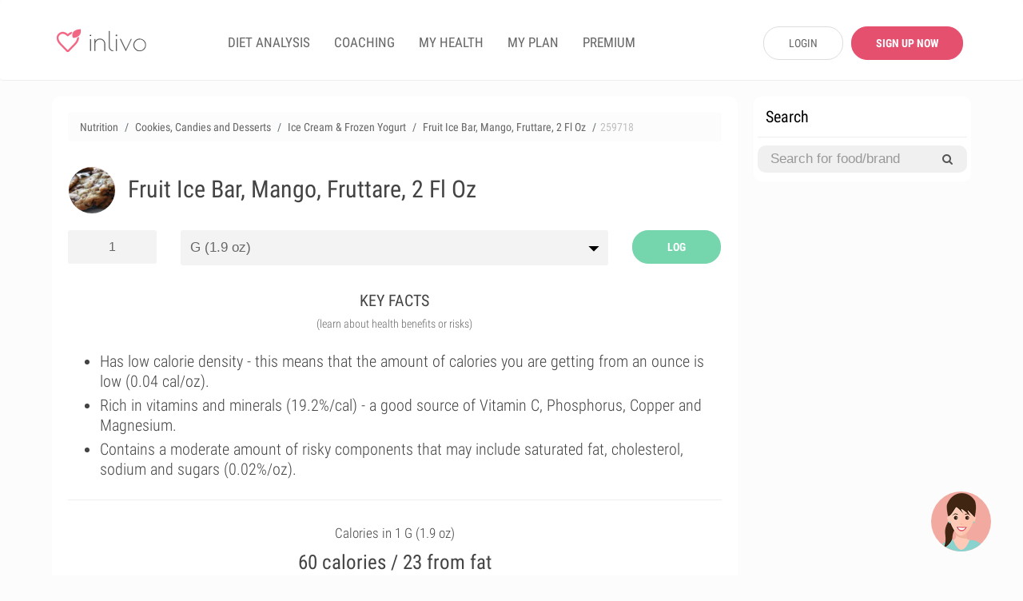

--- FILE ---
content_type: text/html; charset=UTF-8
request_url: https://www.inlivo.com/nutrition/cookies-candies-and-desserts/ice-cream-and-frozen-yogurt/fruit-ice-bar-mango-fruttare-2-fl-oz
body_size: 25572
content:
<!doctype html>
<html lang="en">
<head>
  <meta charset="utf-8">
  <meta http-equiv="X-UA-Compatible" content="IE=edge">
  <!-- <meta name="viewport" content="width=device-width, initial-scale=1, user-scalable=no"> -->

  <!-- <meta name="apple-itunes-app" content="app-id=898746474"> -->



  
  


  <meta property="og:title" content="Fruit Ice Bar, Mango, Fruttare, 2 Fl Oz Nutrition Facts" />
  <meta property="og:image" content="https://www.inlivo.com//prod_pics/1/9.jpg" />
  <meta property="og:description" content="Calories in g (53 g.) - 60 cal. Rich in vitamins and minerals (19.2%/cal) - a good source of Vitamin C, Phosphorus, Copper and Magnesium." />
  <meta property="og:url" content="https://www.inlivo.com/nutrition/cookies-candies-and-desserts/ice-cream-and-frozen-yogurt/fruit-ice-bar-mango-fruttare-2-fl-oz">


  

  <!-- Title of Website -->
  <title>Fruit Ice Bar, Mango, Fruttare, 2 Fl Oz Nutrition Facts & Calories</title>
  <meta name="description" content="Calories in g (53 g.) - 60 cal. Rich in vitamins and minerals (19.2%/cal) - a good source of Vitamin C, Phosphorus, Copper and Magnesium."/>
  
  <meta name="author" content="Inlivo">
  <!-- <meta name="viewport" content="user-scalable=no"> -->
  <meta name="apple-mobile-web-app-capable" content="yes">
  <meta name="mobile-web-app-capable" content="yes">
  <!-- <meta content="width=device-width, minimum-scale=1.0, maximum-scale=1.0, user-scalable=no" name="viewport" /> -->
  <meta name="viewport" content="user-scalable=no, initial-scale=1, maximum-scale=1, minimum-scale=1, height=device-height" />
    <link rel="canonical" href="https://www.inlivo.com/nutrition/cookies-candies-and-desserts/ice-cream-and-frozen-yogurt/fruit-ice-bar-mango-fruttare-2-fl-oz">
  <!-- <link rel="alternate" href="https://www.inlivo.com/nutrition/cookies-candies-and-desserts/ice-cream-and-frozen-yogurt/fruit-ice-bar-mango-fruttare-2-fl-oz" hreflang="en-us" /> -->


  
  
  <link rel="amphtml" href="https://www.inlivo.com/nutrition/cookies-candies-and-desserts/ice-cream-and-frozen-yogurt/fruit-ice-bar-mango-fruttare-2-fl-oz/mobile/">
    
        <link rel="dns-prefetch" href="https://code.jquery.com">
    <link rel="dns-prefetch" href="https://cdnjs.cloudflare.com">
    <!-- <link rel="dns-prefetch" href="https://cdn.jsdelivr.net"> -->
    <link rel="dns-prefetch" href="https://www.google-analytics.com">
    <!-- Favicon -->
  <link rel="icon" href="https://www.inlivo.com/favicon.png" type="image/png">
  <link rel="apple-touch-icon" href="https://www.inlivo.com/apple-touch-icon.png">
  <link rel="shortcut icon" href="https://www.inlivo.com/favicon.ico" type="image/x-icon">
  <!-- Bootstrap CSS -->
  <!-- <link rel="stylesheet" href="https://maxcdn.bootstrapcdn.com/bootstrap/3.3.7/css/bootstrap.min.css"> -->
  <!-- <link rel="stylesheet" href="https://www.inlivo.com/css/bootstrap.3.3.7.css"> -->
  <link rel="stylesheet" href="https://www.inlivo.com/css/all.min.v5.css">
  <meta name="google-site-verification" content="bGdn3A8ZOw1VrMRXeQBzkQQlUSwlReMqgoqc72VoQMI" />
  <meta name="p:domain_verify" content="0fab1fc836094638bb9f2a6a85fda64c"/>

  <link rel="stylesheet" href="https://stackpath.bootstrapcdn.com/font-awesome/4.7.0/css/font-awesome.min.css" type='text/css'>
  
</head>
<body data-target="#main-navbar">

<style type="text/css">

	.prem_cta_container
	{
		display: table;
		vertical-align: middle;
		padding: 25px;
		margin: 15px 0;
		width: 100%;
		/*min-height: 200px;*/
		background: #fefefe;
		border-radius: 10px;
		overflow: hidden;
		background-size: cover;

		cursor: pointer !important;
		cursor: hand;
	}

	.prem_cta_container *
	{
		cursor: pointer !important;
		cursor: hand;
	}

	.prem_cta_title
	{
		max-width: 65%;
		/*display: table-row;*/
		font-weight: bold;
		font-size: 30px;
		line-height: 35px;
		text-transform: uppercase;
		clear: both;
		margin-bottom: 5px;
	}


	.prem_cta_text
	{
		max-width: 50%;
		/*display: table-row;*/
		font-weight: normal;
		font-size: 20px;
		clear: both;
	}


	aside .prem_cta_container
	{
		padding: 15px;
	}

	aside .prem_cta_title
	{
			max-width: 75%;
		font-size: 25px;
		line-height: 30px;
	}

	aside .prem_cta_text
	{
			max-width: 70%;
		font-size: 17px;
	}


	@media (max-width: 600px)
	{

		.prem_cta_title
		{
			font-size: 25px;
			line-height: 30px;
		}

		.prem_cta_text
		{
			/*font-size: 19px;*/
		}

		.prem_cta_button
		{
			font-size: 20px !important;
			padding: 12px 18px !important;
		}

		aside .prem_cta_text
		{
			font-size: 20px;
		}

	}

	.prem_cta_button
	{
	  	display: table-cell;
		vertical-align: bottom;

		border-radius: 25px;
		padding: 7.5px 15px;

		font-weight: bold;
		text-align: center;
		min-width: 150px;
		margin-top: 25px;
		clear: both;
		position: relative;
		bottom: 0;
		font-size: 17px;
		text-transform: uppercase;
	}


</style>




<!-- Main -->
<div id="page" class="light-version">
  <!-- ============================
       Navigation Header
  ================================= -->
  <header id="nav" class="light-nav ">
    <!-- Sticky Navigation -->
    <!-- for static Navbar: remove navbar-fixed-top; add navbar-static-top and navbar-light -->
    <nav class="navbar navbar-light" style="border-bottom: 1px solid #eeeeee; padding: 28px 5px 22px 5px; margin-bottom: 0;">
      <div class="container">
        <div class="navbar-header">
          <!-- Menu Button for Mobile Devices -->
          <button type="button" class="collapse navbar-toggle navbar-icon" data-toggle="collapse"
                  data-target="#navbar-collapse">
            <span></span>
            <span></span>
            <span></span>
          </button>
          <!-- Logo -->
          <a href="https://www.inlivo.com/" class="navbar-brand logo-color smooth-scroll"><span></span></a>
        </div>
        <!-- /End Navbar hero -->
        <div class="collapse navbar-collapse-md" id="navbar-collapse">
          <!-- Navigation Links -->
          <ul class="nav navbar-nav navbar-left" itemscope itemtype="http://www.schema.org/SiteNavigationElement">
            <!-- <li itemprop="name"><a itemprop="url" href="https://www.inlivo.com/" class="smooth-scroll">App</a></li> -->
            <!-- <li itemprop="name"><a itemprop="url" class="" href="https://www.inlivo.com/premium/" class="smooth-scroll">PREMIUM</a></li> -->
            

            <li itemprop="name"><a itemprop="url" class="" href="https://www.inlivo.com/diet-analysis/">DIET ANALYSIS</a></li>

            <li itemprop="name"><a itemprop="url" class="" href="https://www.inlivo.com/coaching/" >COACHING</a></li>


            
              <li itemprop="name"><a itemprop="url" class="" href="https://www.inlivo.com/signup/" >MY HEALTH</a></li>
              <li itemprop="name"><a itemprop="url" class="" href="https://www.inlivo.com/signup/" >MY PLAN</a></li>

            

            <li itemprop="name"><a itemprop="url" class="" href="https://www.inlivo.com/premium/" >PREMIUM</a></li>

            <!-- <li itemprop="name"><a itemprop="url" class="" href="https://www.inlivo.com/infographics/" >INFOGRAPHICS</a></li> -->
            <!-- <li itemprop="name"><a itemprop="url" class="menuActive" href="https://www.inlivo.com/nutrition/" >NUTRITION</a></li> -->
          </ul>
                <div class="nav navbar-nav navbar-right" style="width: 290px; padding-top: 5px;">
                <a href="https://www.inlivo.com/login/" class='btn_v1 btn_gray_border' style="display: inline-block; float: left; max-width: 100px; margin-left: 20px; border-radius: 20px;">LOGIN</a>
                <a href="https://www.inlivo.com/signup/" class='btn_v1 btn_pink2 btn_bold' style="display: inline-block; float: left; max-width: 140px; margin: 0 0 0 10px !important; border-radius: 20px;">SIGN UP NOW</a>
                </div>
        </div>
        <!-- /End Navbar Collapse -->
      </div>
    </nav>
    <!-- /END Sticky Navigation -->
  </header>

<section style="min-height: 90%;">
	 <div class="container wrapper-h-xs-lg">
      	<div class="row">
 			<div class="col-md-9 col-xs-12 inl-col-text" style="overflow: hidden; padding: 20px 10px !important;">
 				<div class="whiteSection" style="padding: 10px 20px;">
	<form class="hide-big" style=" padding: 0 10px;" action="https://www.inlivo.com/nutrition/" method="POST">
	<br/>
	<center><div id="searchParent" class="input-group stylish-input-group" style="margin: 0; ">
	<input style="" required minlength='3' type="text" class="form-control" name="s"  placeholder="Search for food or brand" value="" >
	<span class="input-group-addon">
	    <button type="submit">
	        <span class="fa fa-search"></span>
	    </button>  
	</span>
	</div>
	</center>
	<hr style="margin-bottom: 10px;" />
	</form>
 							    <div class="row cats-row" style="margin-left: 0; margin-right: 0; padding-left: 0; padding-right: 0;">
			        <div class="col-md-12" style="margin-left: 0; margin-right: 0; padding-left: 0; padding-right: 0;">
						<ul class="breadcrumb" itemscope itemtype="http://schema.org/BreadcrumbList">
						  <li class="breadcrumb-item" itemprop="itemListElement" itemscope
						      itemtype="http://schema.org/ListItem">
						    <a itemprop="item" href="https://www.inlivo.com/nutrition/">
						    <span itemprop="name">Nutrition</span></a>
						    <meta itemprop="position" content="1" />
						  </li>
						  <li class="breadcrumb-item" itemprop="itemListElement" itemscope
						      itemtype="http://schema.org/ListItem">
						    <a itemprop="item" href="https://www.inlivo.com/nutrition/cookies-candies-and-desserts">
						    <span itemprop="name">Cookies, Candies and Desserts</span></a>
						    <meta itemprop="position" content="2" />
						  </li>
						  <li class="breadcrumb-item" itemprop="itemListElement" itemscope
						      itemtype="http://schema.org/ListItem">
						    <a itemprop="item" href="https://www.inlivo.com/nutrition/cookies-candies-and-desserts/ice-cream-and-frozen-yogurt">
						    <span itemprop="name">Ice Cream & Frozen Yogurt</span></a>
						    <meta itemprop="position" content="3" />
						  </li>
						  <li class="breadcrumb-item hide-600" itemprop="itemListElement" itemscope
						      itemtype="http://schema.org/ListItem">
						    <a itemprop="item" href="https://www.inlivo.com/nutrition/cookies-candies-and-desserts/ice-cream-and-frozen-yogurt/fruit-ice-bar-mango-fruttare-2-fl-oz">
						    <span itemprop="name">Fruit Ice Bar, Mango, Fruttare, 2 Fl Oz</span></a>
						    <meta itemprop="position" content="4" />
						  </li>
						  <li class="breadcrumb-item hide-600" style="color:silver;">259718</span>
						  </li>
						</ul>
			        </div>
			    </div>
			    <div class="row"><!-- MenuItem -->
			        <div class="col-md-12">
			        	
<!-- <a style="float: right; margin-left: 0px;" target="_blank" href="https://www.amazon.com/gp/search?ie=UTF8&tag=inlivo-20&linkCode=ur2&linkId=6efcd60bd51dfcb522b900ed27dbb3cd&camp=1789&creative=9325&index=grocery&keywords=Fruit+Ice+Bar%2C+Mango%2C+Fruttare%2C+2+Fl+Oz"><img src="https://www.inlivo.com/images/aff/amazon.png" width="100"></a> -->

			        </div>
			    </div>
			    <div class="row food-item"><!-- MenuItem -->
			        <div class="col-md-12">
			        	<img style="float:left; margin-bottom: 20px;" height="60" itemprop="image" class='catpic catpic-small img-circle' itemprop="image" src="https://www.inlivo.com/viktor_ftp/WEB/inlivo_new/prod_pics/thumb/9.jpg" alt="Fruit Ice Bar, Mango, Fruttare, 2 Fl Oz" data-pagespeed-no-transform/>
			        	<h1 itemprop="name">Fruit Ice Bar, Mango, Fruttare, 2 Fl Oz</h1>
			        	<br/>
			        </div>
			    </div>
			    <div class="row">
			     <!-- style="padding-left: 0;" -->
			        <div class="col-md-2"> 
			        	<input id="serving_qty" onkeyup="changeServing();" type="text" name="qty" value="1" style="margin-bottom: 10px;">
			        </div>
			    		<div class="col-md-8">
			        	<select id="serving_select" name="serving" onchange="changeServing();" style="margin-bottom: 10px;">
			        		<option value='53'  SELECTED >G (1.9 oz)</option>			        		<option value='28.4'  >oz (28.4 g)</option>
			        		<option value='1' >grams</option>
			        	</select>
			        </div>
		    			<!-- 		        <div class="col-md-2"> 
					    		<span id="addToDietBTN" data-toggle="modal" data-target="#cta_signup_2" class="servingBTN btn_v1">ADD TO DIET</span>
					</div> -->
			        <div class="col-md-2" style=" height: 45px;"> 
			        								    		<span id="addToDietBTN" onclick="addToLog();" class="servingBTN addToLog btn_v1  btn_inl_green btn_bold">LOG</span>
					</div>
					<form id="toLog" style="display: none;">
						<!-- <input type="hidden" name="date" id="toLog-date" value="2026/01/21"> -->
						<input type="hidden" name="action" id="toLog-action" value="ADD">
						<input type="hidden" name="slug_id" id="toLog-slug_id" value="177416">
						<input type="hidden" name="name" id="toLog-name" value="Fruit Ice Bar, Mango, Fruttare, 2 Fl Oz">
						<input type="hidden" name="image" id="toLog-image" value="https://www.inlivo.com/viktor_ftp/WEB/inlivo_new/prod_pics/thumb/9.jpg">
						<input type="hidden" name="qty" id="toLog-qty" value="1">
						<input type="hidden" name="serving" id="toLog-serving" value="G">
						<input type="hidden" name="grams" id="toLog-grams" value="53">
						<input type="hidden" name="calories" id="toLog-calories" value="60">
						<input type="hidden" name="fat" id="toLog-fat" value="3">
						<input type="hidden" name="full_slug" id="toLog-full_slug" value="cookies-candies-and-desserts/ice-cream-and-frozen-yogurt/fruit-ice-bar-mango-fruttare-2-fl-oz">
					</form>
					<script type="text/javascript">
					function addToLog(){
						// alert($("#toLog").serialize());
					    $.ajax({
					       type: "POST",
					       url: "https://www.inlivo.com/diet-analysis/",
					       data: $("#toLog").serialize(),
					       success: function(data)
					       {	
					       		// var theText = $('#toLog-name').val()+' '+$('#toLog-qty').val()+' '+$('#toLog-serving').val()+' ('+$('#toLog-grams').val()+' grams) have been added to your diet analysis.';
					       		// $('#logAddText').html(theText);
					       		// $('#m-addToLog').modal('show');
					       		// // alert(data);
					       		// if($('#addToDietBTN').text()!='UPDATE'){
					       			// $('#logCNT').text( parseInt($('#logCNT').text())+1 );
					       		// }
					       		$('#addToDietBTN').text('UPDATE');
					       		// $('#toLog-action').val('UPDATE');
					       		// // $('#addToDietBTN').removeClass('addToLog');
					       		// // $('#addToDietBTN').addClass('updateLog');
					       		$('.logCTA').remove();
					       		$('.btn-pulse').remove();
					       		$('.servingBTN').removeClass('btn-w-pulse');
					       	},
					       	complete: function(){
					       		window.setTimeout(function(){
						       		window.location = 'https://www.inlivo.com/diet-analysis/';
					       		},500);
							}
					    });
					}
					</script>
					<!-- Modal -->
					<div id="m-addToLog" class="modal fade" role="dialog" style="margin-top: 10%;">
					  <div class="modal-dialog">
					    <!-- Modal content-->
					    <div class="modal-content">
					      <div class="modal-body">
						    <center><img style="float:left; margin-bottom: 0px;" itemprop="image" class='catpic catpic-small img-circle' itemprop="image" src="https://www.inlivo.com/viktor_ftp/WEB/inlivo_new/prod_pics/thumb/9.jpg" alt="Fruit Ice Bar, Mango, Fruttare, 2 Fl Oz"></center>
					        <p style="font-weight: 300; line-height: 30px;" id="logAddText"></p>
					      </div>
					      <div class="modal-footer">
					         <a href="https://www.inlivo.com/diet-analysis/" class="btn btn-success viewLogBTN" style="background: #f26683;">View Diet Analysis</a>
					        <button type="button" class="btn btn-secondary" data-dismiss="modal">Close</button>
					      </div>
					    </div>
					  </div>
					</div>
			    </div>




	<style type="text/css">
		#keyfactorslist
		{
			list-style: dots; 
			margin-left: 0;
			margin-bottom: 0;
		}
		#keyfactorslist li
		{
			margin: 5px 0;
			font-weight: 300;
			font-size: 20px;
			line-height: 25px;
		}
	</style>
    <div class="title" style="margin-top: 20px;">
    	<h2>KEY FACTS</h2>
    	<span>(learn about health benefits or risks)</span>
    </div>
	<center>



	<div class='row' style=" text-align: left !important;">
		<div class='col-md-12 col-xs-12 	'>
			<div class='' style='line-height: 25px !important;'>
				<ul id="keyfactorslist">
					 <li>Has low calorie density - this means that the amount of calories you are getting from an ounce is low (0.04 cal/oz).</li> 					 <li>Rich in vitamins and minerals (19.2%/cal) - a good source of Vitamin C, Phosphorus, Copper and Magnesium.</li> 					 <li>Contains a moderate amount of risky components that may include saturated fat, cholesterol, sodium and sugars (0.02%/oz).</li> 									</ul>
			</div>
		</div>
	</div>
	</center>

	<style type="text/css">
		#keyfactorslist a
		{
			/*font-weight: bold;*/
			text-decoration: underline;
		}
	</style>

	<hr style="margin-bottom: 10px;" />

<!-- 
<center>
	<a target="_blank" href="https://itunes.apple.com/us/app/inlivo-your-personalized-health/id898746474?mt=8&ign-mpt=uo%3D4">
		<picture>
		  <source srcset="https://www.inlivo.com/images/web_banner_powerimage2.webp" type="image/webp">
		  <source srcset="https://www.inlivo.com/images/web_banner_powerimage2.jpg" type="image/jpeg"> 
		  <img style="max-height: 300px; max-width: 100%; border-radius: 10px;" src="https://www.inlivo.com/images/web_banner_powerimage2.jpg">
		</picture>
	</a>
	<br/>
	<br/>
    <a target="_blank" href="https://itunes.apple.com/us/app/inlivo-your-personalized-health/id898746474?mt=8&ign-mpt=uo%3D4" class="btn_v1 btn_pink2 btn_bold" style="max-width: 400px; font-size: 22px; height: 50px; line-height: 30px;"/>LEARN MORE</a>
</center>

<hr/> -->

<!-- <br/>
<br/>

<center>
	<div style="border: 1px solid #ccc; border-radius: 10px; padding: 20px; margin-bottom: 15px;">
	<div style="font-size: 18px; font-weight: bold;">Start 7-Day Free Trial Now</div>
	<br/>
	<a class="btn_v1 btn_pink2 btn_bold btn_orange" style="max-width: 300px; font-size: 22px;" href="https://www.inlivo.com/premium/?utm_source=inlivo&utm_medium=inlivo&utm_campaign=ws_food#getpremium">Start Free Trial</a>
	</div>
</center> -->


<!-- <center>
	<hr/>
<iframe src="//rcm-na.amazon-adsystem.com/e/cm?o=1&p=12&l=ur1&category=amazonfresh&banner=1K1JWN715544X0YYW302&f=ifr&linkID=e66c5a1cbfc379cdfc1b887359e72f6a&t=inlivoapp-20&tracking_id=inlivo-website-cta-20" width="300" height="250" scrolling="no" border="0" marginwidth="0" style="border:none;" frameborder="0"></iframe>
<hr/>
</center> -->
<!-- <center>
	<div style="border: 1px solid #ccc; border-radius: 10px; padding: 20px; margin-bottom: 15px;">
	<div style="font-size: 18px; font-weight: bold;">Most Popular Vitamins & Dietary Supplements Deals on Amazon!</div>
	<br/>
	<a target="_blank" class="btn_v1 btn_pink2 btn_bold btn_orange" style="max-width: 300px; font-size: 22px;" href="https://amzn.to/2Xm6JL7">View Deals</a>
	</div>
</center> -->



			    <div class="row">
			    	<center><h2 id="calories_per">Calories in 1 G (53g)</h2></center>
				    <div id="val_cals">60 calories / 23.4 from fat</div>
				    <br/>
				    	<center><canvas id="macrosChart" width="250" height="250" style="max-width: 250px;"></canvas></center>
				    <br/>
				    			    					    <style type="text/css">
				    	.inApp{display:block;width:100%;cursor:pointer;background:#fefefe;border-radius:10px;border:1px dashed #dedede;padding:15px;margin-top:15px}.inApp i{font-size:45px;display:inline-block}.inApp span{max-width:300px;display:inline-block;text-align:left;padding-left:20px;font-size:18px;font-weight:500}
				    </style>
				    			    </div>
			    <div id="macrosLegend" class="row" style="">
				    	<div class="col-xs-3 legendBox">
				    		<center><span style='background-color: #8ecdf7'>&nbsp;</span></center>
				    		Carbohydrates<br/>
				    		<div id="mac-carbs">15 g</div>
				    	</div>
				    	<div class="col-xs-3 legendBox">
				    		<center><span style='background-color: #fda2c8'>&nbsp;</span></center>
				    		Proteins<br/>
				    		<div id="mac-protein">0.9 g</div>
				    	</div>
				    	<div class="col-xs-3 legendBox">
				    		<center><span style='background-color: #fbd680'>&nbsp;</span></center>
				    		Fat<br/>
				    		<div id="mac-fat">2.6 g</div>
				    	</div>
				    	<div class="col-xs-3 legendBox">
				    		<center><span style='background-color: #f79779'>&nbsp;</span></center>
				    		Saturated Fat<br/>
				    		<div id="mac-satfat">1.4 g</div>
				    	</div>
			    </div>
			    <br/>

<!-- <div class="row">
	<div class="col-xs-12">
<br/><hr/>
		<center><strong style="font-size: 20px;">Health Best Sellers on Amazon</strong></center>
<br/>
<script type="text/javascript">
amzn_assoc_placement = "adunit0";
amzn_assoc_search_bar = "false";
amzn_assoc_tracking_id = "inlivo-website-new-1-20";
amzn_assoc_ad_mode = "manual";
amzn_assoc_ad_type = "smart";
amzn_assoc_marketplace = "amazon";
amzn_assoc_region = "US";
amzn_assoc_title = "";
amzn_assoc_linkid = "11ceddd482328c282c6e6a967bf74955";
amzn_assoc_asins = "0316529583,1628600160,1628602635,1073380920";
</script>
<script src="//z-na.amazon-adsystem.com/widgets/onejs?MarketPlace=US"></script>

	</div>
</div> -->

<hr/>


			    <div class="row cats-row" style="padding: 5px 0 15px 0;">
<!-- background: #fcfcfc;  -->
			    	<div class="col-xs-12">
			    		<div class="row">
			       			 <div class="col-xs-4 densCol">
					        	<div class="densTitle" data-toggle="modal" data-target="#m-dens-cal">Calories</div>
			       			 </div>
			       			 <div class="col-xs-4 densCol">
					        	<div class="densTitle" data-toggle="modal" data-target="#m-dens-nut">Nutrition</div>
			       			 </div>
			       			 <div class="col-xs-4 densCol">
					        	<div class="densTitle" data-toggle="modal" data-target="#m-dens-hrc">Risky Content</div>
			       			 </div>
			    		</div>
			    	</div>
			        <div class="col-xs-4 densCol" id="dens_cal"  data-toggle="modal" data-target="#m-dens-cal">
			        	<center><div class="densIcon" style="background: #75d5ad"><img alt="Calorie Density" src="https://www.inlivo.com/images/calorie_icon.png"></div></center>
			        	<div class="densStatus">Low Density</div>
			        	<div class="densStats">(1.1 cal/g)</div>
			        </div>
			        <div class="col-xs-4 densCol" id="dens_nut" data-toggle="modal" data-target="#m-dens-nut">
			        	<center><div class="densIcon" style="background: #75d5ad"><img alt="Nutrition Density" src="https://www.inlivo.com/images/ic_nutdens.png"></div></center>
			        				        	<div class="densStatus">High Density</div>
			        	<div class="densStats">(19.2 %/cal)</div>
			        				        </div>
			        <div class="col-xs-4 densCol" id="dens_hrc" data-toggle="modal" data-target="#m-dens-hrc">
			        	<center><div class="densIcon" style="background: #f3c456"><img alt="High Risk Components Density" style="padding: 3px;" src="https://www.inlivo.com/images/pf_hrc.png"></div></center>
			        	<div class="densStatus">Medium Density</div>
			        	<div class="densStats">(0.6 %/g)</div>
			        </div>
			    </div>
 <hr/>



			    <div class="title">
			    	<h2>NUTRITION FACTS</h2>
			    	<span>(% of daily value based on 2000 calories per day)</span>
			    </div>
			    	
			    				    <style type="text/css">
				    	.nutfact .fa-unlock-alt
				    	{
				    		font-size: 23px;
				    	}
				    	.nutfact span
				    	{
				    		cursor: pointer;
				    	}
				    	.nutfact img
				    	{
				    		max-height: 20px;
				    	}
				    	#val_satfat_dv, #val_cholesterol_dv, #val_sodium_dv, #val_addedsugar_dv
				    	{
				    		background-color: #e74c3c;
				    	}
				    </style>
				    				    <div class="row">
				        <div class="col-xs-3 nutfact">
				        	<center><span data-toggle="modal" data-target="#cta_signup_2" id="val_satfat_dv"><img alt="Proteins" src="[data-uri]"></span></center>
				        	<center>Protein</center>
				        </div>
				        <div class="col-xs-3 nutfact">
				        	<center><span data-toggle="modal" data-target="#cta_signup_2" id="val_satfat_dv"><img alt="Carbohydrates" src="[data-uri]"></span></center>
				        	<center>Carbs</center>
				        </div>
				        <div class="col-xs-3 nutfact">
				        	<center><span data-toggle="modal" data-target="#cta_signup_2" id="val_satfat_dv"><img alt="Dietary Fiber" src="[data-uri]"></span></center>
				        	<center>Fiber</center>
				        </div>
				        <div class="col-xs-3 nutfact">
				        	<center><span data-toggle="modal" data-target="#cta_signup_2" id="val_satfat_dv"><img alt="Total Fat" src="[data-uri]"></span></center>
				        	<center>Fat</center>
				        </div>
				    </div>
				    <div class="row">
				        <div class="col-xs-3 nutfact">
				        	<center><span data-toggle="modal" data-target="#cta_signup_2" id="val_satfat_dv"><img alt="Saturated Fat" src="[data-uri]"></span></center>
				        	<center><div>Saturated Fat</div></center>
				        </div>
				        <div class="col-xs-3 nutfact">
				        	<center><span data-toggle="modal" data-target="#cta_signup_2" id="val_cholesterol_dv"><img alt="Cholesterol" src="[data-uri]"></span></center>
				        	<center>Cholesterol</center>
				        </div>
				        <div class="col-xs-3 nutfact">
				        	<center><span data-toggle="modal" data-target="#cta_signup_2" id="val_sodium_dv"><img alt="Sodium" src="[data-uri]"></span></center>
				        	<center>Sodium</center>
				        </div>
				        <div class="col-xs-3 nutfact">
				        	<center><span data-toggle="modal" data-target="#cta_signup_2" id="val_addedsugar_dv"><img alt="Sugar" src="[data-uri]"></span></center>
				        	<center><div>Added Sugar</div></center>
				        </div>
				    </div>
			    			    
<!-- <div style="margin:0 -15px !important;">
<hr/>
<center> -->
<!-- </center>
<hr/>
</div> -->

			    <div class="row cats-row" style="background: #fafafa; padding: 15px 0 5px 0; margin:20px -15px;">
				    <div class="col-lg-12 title">
				    	<h3 style="font-size: 20px; font-weight: 500;">HOW TO BURN THOSE CALORIES</h3>
				    </div>
			       <div class="col-md-3 col-xs-3 burnact">
			        	<center><div class="burnact-icon"><img alt="Burn calories with Yoga" src='https://www.inlivo.com/images/bc-yoga.png'/></div>
			        	<strong>Yoga</strong>
			        	<span id="burn-act-1">20 min</span></center>
			        </div>
			        <div class="col-md-3 col-xs-3 burnact">
			        	<center><div class="burnact-icon"><img alt="Burn calories with Jogging" src='https://www.inlivo.com/images/bc-running.png'/></div>
			        	<strong>Jog</strong>
			        	<span id="burn-act-2">8 min</span></center>
			        </div>
			        <div class="col-md-3 col-xs-3 burnact">
			        	<center><div class="burnact-icon"><img alt="Burn calories with Cleaning" src='https://www.inlivo.com/images/bc-cleaning.png'/></div>
			        	<strong>Cleaning</strong>
			        	<span id="burn-act-3">15 min</span></center>
			        </div>
			        <div class="col-md-3 col-xs-3 burnact">
			        	<center><div class="burnact-icon"><img alt="Burn calories with Child Care" src='https://www.inlivo.com/images/bc-baby.png'/></div>
			        	<strong>Child Care</strong>
			        	<span id="burn-act-4">24 min</span></center>
			        </div>
			    </div>

			    <div class="title">
			    	<h2>VITAMINS</h2>
			    	<span>(% of daily value based on 2000 calories per day)</span>
			    </div>
							<br/>
			    	<center><canvas id="vitChart" width="600" height="250" style="max-width: 600px;  background: url('[data-uri]') no-repeat center 40%; "></canvas></center>
					    			    <center>
				    <div class="inApp" data-toggle="modal" data-target="#cta_signup_2" style="position: relative; max-width: 600px;" >
				    	<center><i class="fa fa-unlock-alt" style="color:#ff844f;" aria-hidden="true"></i>
				    	<span>View all vitamin information for free!<br/>Join Inlivo now!</span></center>
				    </div>
				</center>
							    <!-- <hr/> -->
<div style="margin-bottom: 20px;">&nbsp;</div>
<hr/>
			    <div class="title">
			    	<h2>MINERALS</h2>
			    	<span>(% of daily value based on 2000 calories per day)</span>
			    </div>
					    <br/>
		    	<center><canvas id="minChart" width="600" height="250" style="max-width: 600px;   background: url('[data-uri]') no-repeat center 40%; "></canvas></center>
					    			    <center>
				    <div class="inApp" data-toggle="modal" data-target="#cta_signup_2" style="position: relative; max-width: 600px;" >
				    	<center><i class="fa fa-unlock-alt" style="color:#ff844f;" aria-hidden="true"></i>
				    	<span>View all minerals information for free!<br/>Join Inlivo now!</span></center>
				    </div>
				</center>
							    			    <hr style="margin-bottom: 0;" />
<div style="background: #fcfcfc;">
<br/>
			    <div class="title">
			    	<h2>NUTRITION LABEL</h2>
			    	<span>(% of daily value based on 2000 calories per day)</span>
			    </div>
<br/>
<center>
<div class="nutrition-facts">
  <div class="nutrition-facts__header">
    <h3 class="nutrition-facts__title">Nutrition Facts</h3>
    <p><b>Fruit Ice Bar, Mango, Fruttare, 2 Fl Oz</b></p>
    <p id="lbl_serving">Serving Size: G (53g)</p>
  </div>
 <table class="nutrition-facts__table"> <thead> <tr> <th colspan="4" class="small-info"> * Amount Per Serving </th> </tr></thead> <tbody> <tr> <th colspan="2"> <b>Calories</b> </th> <td id="lbl_calories"> 60 cal </td><td> </td></tr><tr> <th colspan="2"> <b>Calories from Fat</b> </th> <td id="lbl_caloriesFromFat"> 23.4 cal </td><td> </td></tr><tr class="thick-row"> <td colspan="3" class="small-info"> </td><td colspan="1" class="small-info"> % Daily Value </td></tr><tr> <th colspan="2"> <b>Total Fat</b> </th> <td id="lbl_fat"> 2.6 g </td><td id="lbl_fat_dv"> <b>4.3%</b> </td></tr><tr> <td class="blank-cell"> </td><th> Saturated Fat </th> <td id="lbl_satfat"> 1.4 g </td><td id="lbl_satfat_dv"> <b>🔒%</b> </td></tr><tr> <th colspan="2"> <b>Cholesterol</b> </th> <td id="lbl_cholesterol"> 8.5 mg </td><td id="lbl_satfat_dv"> <b>🔒%</b> </td></tr><tr> <th colspan="2"> <b>Sodium</b> </th> <td id="lbl_sodium"> 17.1 mg </td><td id="lbl_sodium_dv"> <b>🔒%</b> </td></tr><tr> <th colspan="2"> <b>Total Carbohydrate</b> </th> <td id="lbl_carbs"> 15 g </td><td id="lbl_carbs_dv"> <b>5%</b> </td></tr><tr> <td class="blank-cell"> </td><th> Dietary Fiber </th> <td id="lbl_fiber"> 0.5 g </td><td id="lbl_fiber_dv"> <b>2%</b> </td></tr><tr> <td class="blank-cell"> </td><th> Sugars (Added) </th> <td id="lbl_addedsugar"> 11.1 g </td><td id="lbl_addedsugar_dv"> <b>🔒%</b> </td></tr><tr> <th colspan="2"> <b>Protein</b> </th> <td id="lbl_protein"> 0.9 g </td><td id="lbl_protein_dv"> <b>1.7%</b> </td></tr><tr> <th colspan="4" class="small-info">&nbsp;</th> </tr><tr> <th colspan="4"> <b>Vitamins</b> </th> </tr><tr> <td class="blank-cell"> </td><th> Vitamin A </th> <td id="lbl_vitamina"> 200.1 IU </td><td id="lbl_vitamina_dv"> <b>🔒%</b> </td></tr><tr> <td class="blank-cell"> </td><th> Vitamin B6 </th> <td id="lbl_vitaminb6"> 0 mg </td><td id="lbl_vitaminb6_dv"> <b>🔒%</b> </td></tr><tr> <td class="blank-cell"> </td><th> Vitamin B12 </th> <td id="lbl_vitaminb12"> 0.3 mcg </td><td id="lbl_vitaminb12_dv"> <b>🔒%</b> </td></tr><tr> <td class="blank-cell"> </td><th> Vitamin C </th> <td id="lbl_vitaminc"> 9 mg </td><td id="lbl_vitaminc_dv"> <b>🔒%</b> </td></tr><tr> <td class="blank-cell"> </td><th> Vitamin D </th> <td id="lbl_vitamind"> 0 mcg </td><td id="lbl_vitamind_dv"> <b>🔒%</b> </td></tr><tr> <td class="blank-cell"> </td><th> Vitamin E </th> <td id="lbl_vitamine"> 0 mg </td><td id="lbl_vitamine_dv"> <b>🔒%</b> </td></tr><tr> <td class="blank-cell"> </td><th> Vitamin K </th> <td id="lbl_vitamink"> 0.2 mcg </td><td id="lbl_vitamink_dv"> <b>🔒%</b> </td></tr><tr> <th colspan="4" class="small-info">&nbsp;</th> </tr><tr> <th colspan="4"> <b>Minerals</b> </th> </tr><tr> <td class="blank-cell"> </td><th> Calcium (Ca) </th> <td id="lbl_ca"> 44.2 mg </td><td id="lbl_ca_dv"> <b>🔒%</b> </td></tr><tr> <td class="blank-cell"> </td><th> Copper (Cu) </th> <td id="lbl_cu"> 0.1 mg </td><td id="lbl_cu_dv"> <b>🔒%</b> </td></tr><tr> <td class="blank-cell"> </td><th> Iron (Fe) </th> <td id="lbl_fe"> 0 mg </td><td id="lbl_fe_dv"> <b>🔒%</b> </td></tr><tr> <td class="blank-cell"> </td><th> Magnesium (Mg) </th> <td id="lbl_mg"> 21.2 mg </td><td id="lbl_mg_dv"> <b>🔒%</b> </td></tr><tr> <td class="blank-cell"> </td><th> Manganese (Mn) </th> <td id="lbl_mn"> 0 mg </td><td id="lbl_mn_dv"> <b>🔒%</b> </td></tr><tr> <td class="blank-cell"> </td><th> Potassium (K) </th> <td id="lbl_k"> 179.7 mg </td><td id="lbl_k_dv"> <b>🔒%</b> </td></tr><tr> <td class="blank-cell"> </td><th> Phosphorus (P) </th> <td id="lbl_p"> 68.4 mg </td><td id="lbl_p_dv"> <b>🔒%</b> </td></tr><tr> <td class="blank-cell"> </td><th> Selenium (Se) </th> <td id="lbl_se"> 1.5 mcg </td><td id="lbl_se_dv"> <b>🔒%</b> </td></tr><tr> <td class="blank-cell"> </td><th> Zinc (Zn) </th> <td id="lbl_zn"> 0.3 mg </td><td id="lbl_zn_dv"> <b>🔒%</b> </td></tr></tbody> </table>
</div>
<br/>
<div class="title">
	<span><i>* For complete nutrition fact information download the Inlivo app.</i></span>
</div>
</center>
<br/>
</div>
			    <hr/>
					    <div id="socialShare"></div> 
					    <br/>
			        	<br/>
		        </div>
		        <!-- whiteSection END -->
	        </div>
	        <div class="col-md-3 col-xs-12" id="sidebar">
		        <aside>
<style type="text/css">
#sidebar{padding:20px 10px!important}aside .whiteSection{text-align:left!important}
</style>
<div class="whiteSection" style="margin-bottom: 15px;">
<div class="row cats-row sectionTitle">
    <div class="col-md-12">
    	<span class="sessSubTitle">Search</span>
    </div>
</div>
                	<form id="searchSidebarForm" action="https://www.inlivo.com/nutrition/" method="POST" style="display: block; margin-bottom: 0 !important; height: 40px;">
                <div id="searchParent" class="input-group stylish-input-group">
                    <input style="font-weight: 300" required minlength='3' type="text" class="form-control" name="s"  placeholder="Search for food/brand" value="" >
                    <span class="input-group-addon">
                        <button type="submit">
                            <span class="fa fa-search"></span>
                        </button>  
                    </span>
                </div>
                    </form>
</div>



<!-- <center>
	<div style="background-color: white; overflow: hidden; border-radius: 10px; padding: 0; margin-bottom: 15px;">
	<a href="https://www.inlivo.com/MealPlans/" target="_blank">
	<img  style="max-width:100%; border-radius: 10px; " src="https://www.inlivo.com/MealPlans/images/mealplanbanner4.jpg">
	</a>
	</div>
</center> -->

<!-- <center>
	<div style="background-color: white;  border-radius: 10px; padding: 20px; margin-bottom: 15px;">
	<div style="font-size: 18px; font-weight: bold;">Start 7-Day Free Trial Now</div>
	<br/>
	<a class="btn_v1 btn_pink2 btn_bold btn_orange" style="max-width: 300px; font-size: 22px;" href="https://www.inlivo.com/premium/?utm_source=inlivo&utm_medium=inlivo&utm_campaign=ws_sidebar#getpremium">Start Free Trial</a>
	</div>
</center> -->

<!-- <center>
	<div style="border: 1px solid #ccc; border-radius: 10px; padding: 20px; margin-bottom: 15px;">
	<div style="font-size: 18px; font-weight: bold;">Most Popular Vitamins & Dietary Supplements Deals on Amazon!</div>
	<br/>
	<a target="_blank" class="btn_v1 btn_pink2 btn_bold btn_orange" style="max-width: 300px; font-size: 22px;" href="https://amzn.to/2Xm6JL7">View Deals</a>
	</div>
</center> -->

<!-- <center>
<iframe src="//rcm-na.amazon-adsystem.com/e/cm?o=1&p=12&l=ur1&category=amazonfresh&banner=1K1JWN715544X0YYW302&f=ifr&linkID=e66c5a1cbfc379cdfc1b887359e72f6a&t=inlivoapp-20&tracking_id=inlivo-website-cta-20" width="270" height="250" scrolling="no" border="0" marginwidth="0" style="border:none;" frameborder="0"></iframe>
</center>
<br/>
<br/> -->


<!-- <center>
	<a target="_blank" href="https://itunes.apple.com/us/app/inlivo-your-personalized-health/id898746474?mt=8&ign-mpt=uo%3D4">
		<picture>
		  <source srcset="https://www.inlivo.com/images/web_banner_powerimage2.webp" type="image/webp">
		  <source srcset="https://www.inlivo.com/images/web_banner_powerimage2.jpg" type="image/jpeg"> 
		  <img style="max-height: 300px; max-width: 100%; border-radius: 10px;" src="https://www.inlivo.com/images/web_banner_powerimage2.jpg">
		</picture>
	</a>
</center> -->

<!-- <center> -->
	
	<!-- <a class="" href="https://www.inlivo.com/premium/?utm_source=inlivo&utm_medium=inlivo&utm_campaign=ws_sid_pic#getpremium"><img src="https://www.inlivo.com/images/coaching_stress.png" style="max-width: 100%; border-radius: 10px;"></a> -->

<!-- </center> -->


<!-- <hr/> -->
<!-- <br/> -->
<!-- <center> -->
<!-- </center> -->
<!-- <br/> -->

</aside>	        </div>
    	</div>
    </div>
</section>
<script type="text/javascript">
String.prototype.plural = function(revert){
var plural={'(quiz)$':"$1zes",'^(ox)$':"$1en",'([m|l])ouse$':"$1ice",'(matr|vert|ind)ix|ex$':"$1ices",'(x|ch|ss|sh)$':"$1es",'([^aeiouy]|qu)y$':"$1ies",'(hive)$':"$1s",'(?:([^f])fe|([lr])f)$':"$1$2ves",'(shea|lea|loa|thie)f$':"$1ves",'sis$':"ses",'([ti])um$':"$1a",'(tomat|potat|ech|her|vet)o$':"$1oes",'(bu)s$':"$1ses",'(alias)$':"$1es",'(octop)us$':"$1i",'(ax|test)is$':"$1es",'(us)$':"$1es",'([^s]+)$':"$1s"};var singular={'(quiz)zes$':"$1",'(matr)ices$':"$1ix",'(vert|ind)ices$':"$1ex",'^(ox)en$':"$1",'(alias)es$':"$1",'(octop|vir)i$':"$1us",'(cris|ax|test)es$':"$1is",'(shoe)s$':"$1",'(o)es$':"$1",'(bus)es$':"$1",'([m|l])ice$':"$1ouse",'(x|ch|ss|sh)es$':"$1",'(m)ovies$':"$1ovie",'(s)eries$':"$1eries",'([^aeiouy]|qu)ies$':"$1y",'([lr])ves$':"$1f",'(tive)s$':"$1",'(hive)s$':"$1",'(li|wi|kni)ves$':"$1fe",'(shea|loa|lea|thie)ves$':"$1f",'(^analy)ses$':"$1sis",'((a)naly|(b)a|(d)iagno|(p)arenthe|(p)rogno|(s)ynop|(t)he)ses$':"$1$2sis",'([ti])a$':"$1um",'(n)ews$':"$1ews",'(h|bl)ouses$':"$1ouse",'(corpse)s$':"$1",'(us)es$':"$1",'s$':""};var irregular={'move':'moves','foot':'feet','goose':'geese','sex':'sexes','child':'children','man':'men','tooth':'teeth','person':'people'};var uncountable=['sheep','fish','deer','moose','series','species','money','rice','information','equipment'];if(uncountable.indexOf(this.toLowerCase())>=0)
return this;for(word in irregular){if(revert){var pattern=new RegExp(irregular[word]+'$','i');var replace=word}else{var pattern=new RegExp(word+'$','i');var replace=irregular[word]}
if(pattern.test(this))
return this.replace(pattern,replace)}
if(revert)var array=singular;else var array=plural;for(reg in array){var pattern=new RegExp(reg,'i');if(pattern.test(this))
return this.replace(pattern,array[reg])}
return this
}
function roundNumber(num, scale) {
  // if(!("" + num).includes("e")) {
    return +(Math.round(num + "e+" + scale)  + "e-" + scale);
  // } else {
  //   var arr = ("" + num).split("e");
  //   var sig = ""
  //   if(+arr[1] + scale > 0) {
  //     sig = "+";
  //   }
  //   return +(Math.round(+arr[0] + "e" + sig + (+arr[1] + scale)) + "e-" + scale);
  // }
}
var jsonNut = {"food":"Fruit Ice Bar, Mango, Fruttare, 2 Fl Oz","cal":113.21,"carbs":28.3,"fiber":0.9425,"protein":1.61,"fat":4.84,"satfat":2.58,"sugar":21,"sodium":32.26,"cholesterol":16.13,"cal_dv":5.6605,"carbs_dv":9.43,"fiber_dv":3.77,"protein_dv":3.22,"fat_dv":8.06,"satfat_dv":12.9,"sugar_dv":70,"sodium_dv":1.61,"cholesterol_dv":4.84,"vita":377.5,"vitb6":0.04,"vitb12":0.49,"vitc":16.98,"vitd":0,"vite":0.08,"vitk":0.3,"ca":83.3333,"cu":0.203,"fe":0,"mg":40,"mn":0,"k":339,"p":129,"se":2.8,"zn":0.49,"vita_dv":7.55,"vitb6_dv":2,"vitb12_dv":8.167,"vitc_dv":28.3,"vitd_dv":0,"vite_dv":0.267,"vitk_dv":0.375,"ca_dv":8.3333,"cu_dv":10.15,"fe_dv":0,"mg_dv":10,"mn_dv":0,"k_dv":9.686,"p_dv":12.9,"se_dv":4,"zn_dv":3.267};
var nutRecalc = {};
var grams = 53;
function changeServing()
{
	var e = document.getElementById("serving_select");
	var selectedServing = e.options[e.selectedIndex].value;
	var qty = document.getElementById("serving_qty").value;
	// console.log(selectedServing+' serv');
	// console.log(qty+' qty');
	newGrams = qty*selectedServing;
	// console.log(newGrams+' grams');
	if(newGrams>=1){
		grams = roundNumber(newGrams, 0);
		updateNutrition();
	}
}
function recalcNutrition()
{
	for (var k in jsonNut){
	    if (jsonNut.hasOwnProperty(k)) {
	        //console.log("Key is " + k + ", value is" + jsonNut[k]);
	        var newVal = (grams/100)*jsonNut[k];
	        if(newVal<10){
	        	newVal = roundNumber(newVal, 1);
	    	}else{
	        	newVal = roundNumber(newVal, 0);
	    	}
	        nutRecalc[k] = newVal;
	    }
	}
}
function isHighDensity(){
    return ((window.matchMedia && (window.matchMedia('only screen and (min-resolution: 124dpi), only screen and (min-resolution: 1.3dppx), only screen and (min-resolution: 48.8dpcm)').matches || window.matchMedia('only screen and (-webkit-min-device-pixel-ratio: 1.3), only screen and (-o-min-device-pixel-ratio: 2.6/2), only screen and (min--moz-device-pixel-ratio: 1.3), only screen and (min-device-pixel-ratio: 1.3)').matches)) || (window.devicePixelRatio && window.devicePixelRatio > 1.3));
}
function isRetina(){
    return ((window.matchMedia && (window.matchMedia('only screen and (min-resolution: 192dpi), only screen and (min-resolution: 2dppx), only screen and (min-resolution: 75.6dpcm)').matches || window.matchMedia('only screen and (-webkit-min-device-pixel-ratio: 2), only screen and (-o-min-device-pixel-ratio: 2/1), only screen and (min--moz-device-pixel-ratio: 2), only screen and (min-device-pixel-ratio: 2)').matches)) || (window.devicePixelRatio && window.devicePixelRatio >= 2)) && /(iPad|iPhone|iPod)/g.test(navigator.userAgent);
}
var myMacroChart
var myVitChart = false;
var myMinChart;
function updateNutrition()
{
	recalcNutrition();
	// console.log(nutRecalc);
	// activity
	// burn calories
    var pw = 60;
    var act1Min = nutRecalc['cal'] / (pw * 3);
    act1Min = roundNumber(act1Min*60, 0);
    var act2Min = nutRecalc['cal'] / (pw * 7.5);
    act2Min = roundNumber(act2Min*60, 0);
    var act3Min = nutRecalc['cal'] / (pw * 4);
    act3Min = roundNumber(act3Min*60, 0);
    var act4Min = nutRecalc['cal'] / (pw * 2.5);
    act4Min = roundNumber(act4Min*60, 0);
    $('#burn-act-1').html(act1Min+' min');
    $('#burn-act-2').html(act2Min+' min');
    $('#burn-act-3').html(act3Min+' min');
    $('#burn-act-4').html(act4Min+' min');
	// macros & stuff
	var e = document.getElementById("serving_select");
	var theServ = e.options[e.selectedIndex].text;
	theServ = theServ.replace(/ *\([^)]*\) */g, "");
	var theQty = $("#serving_qty").val();
		// console.log(theServ);
		$('#toLog-qty').val(theQty);
		$('#toLog-serving').val(theServ);
		$('#toLog-grams').val(grams);
		$('#toLog-calories').val(nutRecalc['cal']);
		$('#toLog-fat').val(nutRecalc['fat']);
	if(theQty!=1 && theServ!='oz'){
		theServ = theServ.plural();
	}
	$('#val_cals').text(nutRecalc['cal']+' calories / x from fat');
	var calsFromFat = nutRecalc['fat']*9;
	if(calsFromFat>nutRecalc['cal']){
		calsFromFat = nutRecalc['cal']/2;
	}
	calsFromFat = roundNumber(calsFromFat, 0);
	$('#val_cals').text(nutRecalc['cal']+' calories / '+calsFromFat+' from fat');
			var inOZ = grams*0.035274; inOZ = Math.round(inOZ * 10) / 10;
		$('#calories_per').text('Calories in '+theQty+' '+theServ+' ('+inOZ+' oz)');
		$('#lbl_serving').text('Serving Size: '+theQty+' '+theServ+' ('+inOZ+' oz)');
		// var prot = nutRecalc['protein']*0.035274; prot = Math.round(prot * 100) / 100;
		// var carbs = nutRecalc['carbs']*0.035274; carbs = Math.round(carbs * 100) / 100;
		// var fat = nutRecalc['fat']*0.035274; fat = Math.round(fat * 100) / 100;
		// var satfat = nutRecalc['satfat']*0.035274; satfat = Math.round(satfat * 100) / 100;
		// $('#mac-protein').text(prot +' oz');
		// $('#mac-carbs').text(carbs +' oz');
		// $('#mac-fat').text(fat +' oz');
		// $('#mac-satfat').text(satfat +' oz');
		$('#mac-protein').text(nutRecalc['protein']+' g');
		$('#mac-carbs').text(nutRecalc['carbs']+' g');
		$('#mac-fat').text(nutRecalc['fat']+' g');
		$('#mac-satfat').text(nutRecalc['satfat']+' g');
		$('#val_protein_dv').text(nutRecalc['protein_dv']+'%');
	$('#val_carbs_dv').text(nutRecalc['carbs_dv']+'%');
	$('#val_fiber_dv').text(nutRecalc['fiber_dv']+'%');
	$('#val_fat_dv').text(nutRecalc['fat_dv']+'%');
		$('#lbl_calories').text(nutRecalc['cal']+' cal');
	$('#lbl_caloriesFromFat').text(calsFromFat+' cal');
	$('#lbl_protein_dv b').text(nutRecalc['protein_dv']+'%');
	$('#lbl_carbs_dv b').text(nutRecalc['carbs_dv']+'%');
	$('#lbl_fiber_dv b').text(nutRecalc['fiber_dv']+'%');
	$('#lbl_fat_dv b').text(nutRecalc['fat_dv']+'%');
	$('#lbl_protein').text(nutRecalc['protein']+' g');
	$('#lbl_carbs').text(nutRecalc['carbs']+' g');
	$('#lbl_fiber').text(nutRecalc['fiber']+' g');
	$('#lbl_fat').text(nutRecalc['fat']+' g');
	$('#lbl_satfat').text(nutRecalc['satfat']+' g');
	$('#lbl_cholesterol').text(nutRecalc['cholesterol']+' mg');
	$('#lbl_sodium').text(nutRecalc['sodium']+' mg');
	$('#lbl_addedsugar').text(nutRecalc['sugar']+' g');
	$('#lbl_vitamina').text(nutRecalc['vita']+' IU');
	$('#lbl_vitaminb6').text(nutRecalc['vitb6']+' mg');
	$('#lbl_vitaminb12').text(nutRecalc['vitb12']+' mcg');
	$('#lbl_vitaminc').text(nutRecalc['vitc']+' mg');
	$('#lbl_vitamind').text(nutRecalc['vitd']+' mcg');
	$('#lbl_vitamine').text(nutRecalc['vite']+' mg');
	$('#lbl_vitamink').text(nutRecalc['vitk']+' mcg');
	$('#lbl_ca').text(nutRecalc['ca']+' mg');
	$('#lbl_cu').text(nutRecalc['cu']+' mg');
	$('#lbl_fe').text(nutRecalc['fe']+' mg');
	$('#lbl_mg').text(nutRecalc['mg']+' mg');
	$('#lbl_p').text(nutRecalc['p']+' mg');
	$('#lbl_mn').text(nutRecalc['mn']+' mg');
	$('#lbl_se').text(nutRecalc['se']+' mcg');
	$('#lbl_zn').text(nutRecalc['zn']+' mg');
	$('#lbl_k').text(nutRecalc['k']+' mg');
		//alert(nutRecalc['carbs']+" / "+nutRecalc['protein']+" / "+nutRecalc['fat']+" / "+nutRecalc['satfat']);
	var macrosShowTooltip = true;
	if(nutRecalc['carbs']==0 && nutRecalc['protein']==0 && nutRecalc['fat']==0 && nutRecalc['satfat']==0){
		dataMacros = {
		    datasets: [{
		        data: [1],
		        backgroundColor: ['#fafafa'],
		    }],
		    // These labels appear in the legend and in the tooltips when hovering different arcs
		    labels: [
		        ''
		    ]
		};
		macrosShowTooltip = false;
	}else{
		dataMacros = {
		    datasets: [{
		        data: [nutRecalc['carbs'], nutRecalc['protein'], nutRecalc['fat'], nutRecalc['satfat']],
		        backgroundColor: ['#8ecdf7', '#fda2c8', '#fbd680', '#f79779'],
		    }],
		    // These labels appear in the legend and in the tooltips when hovering different arcs
		    labels: [
		        'Carbs',
				'Protein',
		        'Fat',
		        'Saturated Fat'
		    ]
		};
		macrosShowTooltip = true;
					// dataMacros = {
			//     datasets: [{
			//         data: [nutRecalc['carbs'], nutRecalc['protein'], nutRecalc['fat'], nutRecalc['satfat']],
			//         backgroundColor: ['#dedede', '#dedede', '#dedede', '#dedede'],
			//     }],
			//     // These labels appear in the legend and in the tooltips when hovering different arcs
			//     labels: [
			//         'Carbs',
			// 		'Protein',
			//         'Fat',
			//         'Saturated Fat'
			//     ]
			// };
			// macrosShowTooltip = false;
			}
	if(!myMacroChart){
		var macrosChart = document.getElementById("macrosChart");
		myMacroChart = new Chart(macrosChart, {
		    type: 'doughnut',
		    data: dataMacros,
		    options: {
		        legend: {
		            display: false
		        },
		        tooltips: {
		        	enabled: macrosShowTooltip
		        }
		    }
		});
	}else{
		myMacroChart.data = dataMacros;
		myMacroChart.update();
	}
// vitamins
	dataVit = {
	    datasets: [{
	        label: '% DV',
	        data: [nutRecalc['vita_dv'], nutRecalc['vitb6_dv'], nutRecalc['vitb12_dv'], nutRecalc['vitc_dv'], nutRecalc['vitd_dv'], nutRecalc['vite_dv'], nutRecalc['vitk_dv']],
	        backgroundColor: ['#ffd39c','#ffd39c','#ffd39c','#ffd39c','#ffd39c','#ffd39c','#ffd39c'],
	    }],
	    // These labels appear in the legend and in the tooltips when hovering different arcs
	    labels: [
	        'A',
			'B6',
	        'B12',
	        'C',
	        'D',
	        'E',
	        'K'
	    ]
	};
		dataVit = {
	    datasets: [{
	        label: '% DV',
	        data: [nutRecalc['vita_dv'], nutRecalc['vitb6_dv'], nutRecalc['vitb12_dv'], nutRecalc['vitc_dv'], nutRecalc['vitd_dv'], nutRecalc['vite_dv'], nutRecalc['vitk_dv']],
	        backgroundColor: ['#ffd39c','#ffd39c','#ffd39c','#ffd39c','#ffd39c','#ffd39c','#ffd39c'],
	    }],
	    // These labels appear in the legend and in the tooltips when hovering different arcs
	    labels: [
	        '🔒',
			'🔒',
	        '🔒',
	        '🔒',
	        '🔒',
	        '🔒',
	        '🔒'
	    ]
	};
		var vitMaxVal = 100;
	var allVit = [nutRecalc['vita_dv'], nutRecalc['vitb6_dv'], nutRecalc['vitb12_dv'], nutRecalc['vitc_dv'], nutRecalc['vitd_dv'], nutRecalc['vite_dv'], nutRecalc['vitk_dv']];
	// allVit.forEach(function(currentValue){
	//   if(currentValue>vitMaxVal){
	//   	vitMaxVal = currentValue;
	//   }
	// });
	for (var i = 0; i < allVit.length; i++) {
		// console.log(allVit[i]);
	    if(allVit[i]>vitMaxVal){
	    	vitMaxVal = allVit[i];
	    }
	}
	// console.log(vitMaxVal);
	if(vitMaxVal<50){
		vitMaxVal = Math.ceil(vitMaxVal / 5) * 5;
	}else{
		vitMaxVal = Math.ceil(vitMaxVal / 50) * 50;
	}
	vitOptions = {
		    	scales: {
			        xAxes: [{
					    	maxBarThickness: 15,
				        	gridLines: {
			                    display:false
			                }
				        }],
			        yAxes: [{
		                ticks: {
		                	min: 0,
		                	max: vitMaxVal,
							beginAtZero: true
							// ,maxTicksLimit: 5
							,stepSize: Math.ceil(vitMaxVal/5)
						}
		            }]
			    },
		        legend: {
		            display: false
		        }
		    };

    // Destroys a specific chart instance
    if(myVitChart){
		myVitChart.destroy();
	}

	// if(!myVitChart){
		// $('#vitChart').remove();
		$('#vitChartContainer').html('<canvas id="vitChart" width="600" height="250" style="max-width: 600px;"></canvas>');
	// }
	// if(!myVitChart){

		var vitChart = document.getElementById("vitChart");
		myVitChart = new Chart(vitChart, {
		    type: 'bar',
		    data: dataVit,
		    options: vitOptions
		});

	// }else{
		// myVitChart.options = vitOptions;
		// myVitChart.data = dataVit;
		// myVitChart.update();
	// }


	// minerals
	dataMin = {
	    datasets: [{
	        label: '% DV',
	        data: [nutRecalc['ca_dv'], nutRecalc['cu_dv'], nutRecalc['fe_dv'], nutRecalc['k_dv'], nutRecalc['mg_dv'], nutRecalc['mn_dv'], nutRecalc['p_dv'], nutRecalc['se_dv'], nutRecalc['zn_dv']],
	        backgroundColor: ['#cdb2e7','#cdb2e7','#cdb2e7','#cdb2e7','#cdb2e7','#cdb2e7','#cdb2e7','#cdb2e7','#cdb2e7'],
	    }],
	    // These labels appear in the legend and in the tooltips when hovering different arcs
	    labels: [
	        'Ca',
	        'Cu',
	        'Fe',
	        'K',
	        'Mg',
	        'Mn',
	        'P',
	        'Se',
	        'Zn'
	    ]
	};
		dataMin = {
	    datasets: [{
	        label: '% DV',
	        data: [nutRecalc['ca_dv'], nutRecalc['cu_dv'], nutRecalc['fe_dv'], nutRecalc['k_dv'], nutRecalc['mg_dv'], nutRecalc['mn_dv'], nutRecalc['p_dv'], nutRecalc['se_dv'], nutRecalc['zn_dv']],
	        backgroundColor: ['#cdb2e7','#cdb2e7','#cdb2e7','#cdb2e7','#cdb2e7','#cdb2e7','#cdb2e7','#cdb2e7','#cdb2e7'],
	    }],
	    // These labels appear in the legend and in the tooltips when hovering different arcs
	    labels: [
	        '🔒',
	        '🔒',
	        '🔒',
	        '🔒',
	        '🔒',
	        '🔒',
	        '🔒',
	        '🔒',
	        '🔒'
	    ]
	};
		var minMaxVal = 100;
	var allMin = [nutRecalc['ca_dv'], nutRecalc['cu_dv'], nutRecalc['fe_dv'], nutRecalc['k_dv'], nutRecalc['mg_dv'], nutRecalc['mn_dv'], nutRecalc['p_dv'], nutRecalc['se_dv'], nutRecalc['zn_dv']];
	// allMin.forEach(function(currentValue){
	//   if(currentValue>minMaxVal){
	//   	minMaxVal = currentValue;
	//   }
	// });
	for (var i = 0; i < allMin.length; i++) {
	    if(allMin[i]>minMaxVal){
	    	minMaxVal = allMin[i];
	    }
	}
	if(minMaxVal<50){
		minMaxVal = Math.ceil(minMaxVal / 5) * 5;
	}else{
		minMaxVal = Math.ceil(minMaxVal / 50) * 50;
	}
	// alert(minMaxVal);
	minOptions = {
		    	scales: {
			        xAxes: [{
					    	maxBarThickness: 15,
				        	gridLines: {
			                    display:false
			                }
				        }],
			        yAxes: [{
		                ticks: {
		                	min: 0,
		                	max: minMaxVal,
							beginAtZero: true
							// ,maxTicksLimit: 5
							,stepSize: Math.ceil(minMaxVal/5)
						}
		            }]
			    },
		        legend: {
		            display: false
		        }
		    };


    // Destroys a specific chart instance
    if(myMinChart){
		myMinChart.destroy();
	}

	// if(!myMinChart){
		$('#minChartContainer').html('<canvas id="minChart" width="600" height="250" style="max-width: 600px;"></canvas>');
	// }
	// if(!myMinChart){
		var minChart = document.getElementById("minChart");
		myMinChart = new Chart(minChart, {
		    type: 'bar',
		    data: dataMin,
		    options: minOptions
		});
	// }else{
	// 	myMinChart.data = dataMin;
	// 	myMinChart.update();
	// }
}
</script>

<script type="application/ld+json">{
    "@context": "http://schema.org/",
    "@type": "Product",
    "name": "Fruit Ice Bar, Mango, Fruttare, 2 Fl Oz",
    "image": [
        "https://www.inlivo.com/prod_pics/1/9.jpg"
    ],
    "description": "Cookies C&ies & Desserts - Ice Cream & Frozen Yogurt",
    "review": {
        "@type": "Review",
        "author": {
            "@type": "Organization",
            "name": "Inlivo",
            "@id": "https://www.inlivo.com"
        },
        "description": "Has low calorie density - this means that the amount of calories you are getting from an ounce is low (0.04 cal/oz). Rich in vitamins and minerals (19.2%/cal) - a good source of Vitamin C, Phosphorus, Copper and Magnesium. Contains a moderate amount of risky components that may include saturated fat, cholesterol, sodium and sugars (0.02%/oz).",
        "name": "Fruit Ice Bar, Mango, Fruttare, 2 Fl Oz Review"
    }
}</script>



<style type="text/css">
  #cta_app .modal-dialog{width:900px;color:#333}
  @media (min-width:992px){#cta_app .modal-dialog{margin-top:100px}}#cta_app .modal-body{padding:0}#cta_app .modal-content{overflow:hidden;border:0;border-radius:10px;max-width:900px}#cta_app .picSide{height:100%;width:100%; min-height:400px;display:block;background:url('https://www.inlivo.com/images/scr_animations_small.gif') no-repeat scroll top center / contain; background-color: #fff;}#cta_app .picSide.bigPic{min-height:640px}#cta_app .textSide{/*padding:20px 30px 0 30px*/}.cta_discount_title{font-size:40px;font-weight:500;line-height:55px;max-width:90%}.cta_discount_title strong{font-size:60px;font-weight:600;line-height:65px}.cta_discount_title2{font-size:30px;font-weight:500;line-height:35px;max-width:90%}.cta_discount_title2 strong{font-size:40px;font-weight:600;line-height:45px}#cta_app span{font-size:17px;font-weight:400}#cta_app .alert{font-size:16px;max-width:270px}#cta_app .cta_subTitle{font-size:25px;line-height:30px;font-weight:300}
  @media (max-width:991px){#cta_app .modal-dialog{width:95%}#cta_app .modal-content{width:100%}#cta_app .picSide{min-height:350px}.cta_discount_title{font-size:30px;line-height:35px}.cta_discount_title strong{font-size:40px;line-height:45px}#cta_app .cta_subTitle{font-size:20px;line-height:25px}}#cta_app label{font-size:16px}#cta_app input{height:30px;max-width:350px;line-height:30px}#cta_app #login-fb{cursor:pointer;display:block;max-width:350px;padding:10px;padding-right:30px;background:#3b5998;border-radius:20px;text-align:center;color:white;font-size:22px;font-weight:600;text-transform:uppercase}#cta_app #login-fb:hover{background:#8b9dc3}#cta_app_tmp_3 .fa{font-size:20px;margin-left:20px;float:left}#cta_app_tmp_3 .alert{max-width:350px}#cta_app_tmp_4 .alert{max-width:350px}

  #cta_app .btn_v1 {
  	border: 0 !important;
  	margin: 10px 0;
  	background: #f3a82b;
background: -moz-linear-gradient(-45deg, #f3a82b 0%, #f86e61 100%);
background: -webkit-linear-gradient(-45deg, #f3a82b 0%,#f86e61 100%);
background: linear-gradient(135deg, #f3a82b 0%,#f86e61 100%);
filter: progid:DXImageTransform.Microsoft.gradient( startColorstr='#f3a82b', endColorstr='#f86e61',GradientType=1 );
  }
</style>

<div id="cta_app" class="modal fade" role="dialog" style="max-height: 100%;" >
   <div class="modal-dialog">
      <center>
         <div class="modal-content" style="">
            <div class="modal-body">
               <div class="row">


                  <div class="col-md-12 col-sm-12" style="padding-right: 5px; padding-left: 15px; padding-top:10px;">
                  	
                  	<center>
                  	<table style="width: 95%;">
                  		<tr>
                  			<td valign="top" style="width: 65px;" rowspan="2"><img height="60" itemprop="image" class='catpic catpic-small img-circle' src="https://www.inlivo.com/viktor_ftp/WEB/inlivo_new/prod_pics/thumb/9.jpg" alt="Fruit Ice Bar, Mango, Fruttare, 2 Fl Oz"/></td>
                  			<td style="text-align: left; vertical-align: middle; padding-top: 10px; font-size: 20px; font-weight: normal;">Fruit Ice Bar, Mango, Fru...</td>
                  			<td valign="top" rowspan="2" style="padding-top:0; width: 30px; text-align: right;"><span data-dismiss="modal" style="padding: 0 10px 10px 10px; float:left; font-size: 17px; color: #999;"><i class="fa fa-close"></i>&nbsp;&nbsp;</span></td>
                  		</tr>
                  		<tr>
                  			<td valign="top" style="text-align: left; vertical-align: middle; padding-top: 10px; font-size: 16px; color: #666; ">60 cal. <span style="color:#dedede;">|</span> 15 g. carbs <span style="color:#dedede;">|</span> 1 g. protein</td>
                  		</tr>
                  	</table>
                  	<hr style="margin:10px 0 0 0;" />
                  	</center>

                  </div>
                  <div class="col-md-12 col-sm-12" style="padding-right: 0;padding-left: 0;">
                     <div class="picSide"></div>
<!-- 
<center>
<img style="max-width: 90%;" class="" src="https://www.inlivo.com/images/scr_track_meals.png" alt="">
</center>
 -->
                        </div>
                  <div class="col-md-12 col-sm-12 textSide" style="margin-top: 0 !important;">
                     <!-- <center><img src="https://www.inlivo.com/images/logo_new_2@2x.png" width="115" style="margin-bottom: 20px;"></center> -->
                     <div id="cta_app_tmp_1" style="font-size: 22px; font-weight: 400; padding-top: 10px;">
                     <!-- <center> -->
                        <!-- <div class="cta_discount_title" style="text-transform: uppercase; color: #e6506f">What's missing?</div> -->
                     <!-- </center><br/>  -->

                        <!-- <span class="cta_subTitle">Begin your transformation journey with our 7-day Healthy Weight Bootcamp today.</span> <br/>  -->
                        <div id="cta_app_tmp_2">
                           <!-- <br/> <br/>  -->
                           <center>
                              <a target="_blank" href="https://itunes.apple.com/us/app/inlivo-your-personalized-health/id898746474?mt=8&ign-mpt=uo%3D4" class="btn_v1  btn_bold" style="max-width: 270px; font-size: 22px; height: 50px; line-height: 30px;"/>LEARN MORE</a>
                           </center>
                        </div>
                     </div>
                     <!-- <br/> -->
                     <!-- <br/> -->
                  </div>
               </div>
            </div>
         </div>
      </center>
   </div>
</div>


<style type="text/css">
	#floatCTA
	{
		z-index: 999999999;
		display: none;
		position: fixed;
		bottom: 0;
		left: 0;
		right: 0;
		height: auto;
		padding: 20px 0;
		width: 100%;
		background: rgba(255,255,255,0.85);
	}
</style>

<div id="floatCTA">
	<center><a class="inlbutton" style="margin-top: 0 !important;" href="https://itunes.apple.com/us/app/inlivo-your-personalized-health/id898746474?mt=8&ign-mpt=uo%3D4">Start a Free Diet Plan</a></center>
</div>




<style type="text/css">

table.full-height {
	width: 100%;
	height: 100%;
    position: fixed;
    bottom: 0;
    top: 0;
    left: 0;
    right: 0;
    display: none;
    background: rgba(255,255,255,0.9);
    text-align: center;
    z-index: 99999;
}

.innerText
{
	max-width: 300px;
	color: #000;
	font-weight: 300;
	font-size: 20px;
}

.inlbutton {
	margin-top: 50px;
	text-decoration: none;
	font-weight: 600;
	display: block;
	/*height: 40px;*/
	/*padding: 20px 20px;*/
	width: 280px;
	border-radius: 40px;
	color: white;
	font-size: 20px;
	/* Permalink - use to edit and share this gradient: https://colorzilla.com/gradient-editor/#f06884+0,ff8c70+100 */
	background: #f06884; /* Old browsers */
	background: -moz-linear-gradient(-45deg, #f06884 0%, #ff8c70 100%); /* FF3.6-15 */
	background: -webkit-linear-gradient(-45deg, #f06884 0%,#ff8c70 100%); /* Chrome10-25,Safari5.1-6 */
	background: linear-gradient(135deg, #f06884 0%,#ff8c70 100%); /* W3C, IE10+, FF16+, Chrome26+, Opera12+, Safari7+ */
	filter: progid:DXImageTransform.Microsoft.gradient( startColorstr='#f06884', endColorstr='#ff8c70',GradientType=1 ); /* IE6-9 fallback on horizontal gradient */
}

.inlbutton:hover {
	background: #f06884;
	color: white;
}
	
</style>
<table class="full-height">
	<tr>
		<td colspan="2">
			<img src="https://www.inlivo.com/images/logo_new_2@2x.png" width="170">
			<br/>
			<br/>
<!-- 			<center>
			<div class="innerText">There are two types of people in the world - those that continuously struggle with their weight and health, and those that decide to follow a plan focused on achieving results that last a lifetime.    
<br/><br/>
Get custom meal plans: low carb, keto, healthy heart, anti-stress, high energy and more!</div></center> -->

			<center><a class="inlbutton" href="https://itunes.apple.com/us/app/inlivo-your-personalized-health/id898746474?mt=8&ign-mpt=uo%3D4">OPEN IN APP</a></center>
		</td>
	</tr>
</table>


<div id="ctaAPP">
	<table id="ctaAPPtable">
		<!-- <tr><td style="height: 100px;"> 
			
                  	<center>

                  	<table style="width: 95%;">
                  		<tr>
                  			<td rowspan="2" valign="top" style="width: 105px;">
                  				<center><img height="70" itemprop="image" class='img-circle' style="width: 88px; height: 88px; border-radius: 44px; margin-top: 10px; border: 0px solid #f75a00; " src="https://www.inlivo.com/viktor_ftp/WEB/inlivo_new/prod_pics/thumb/9.jpg" alt="Fruit Ice Bar, Mango, Fruttare, 2 Fl Oz"/></center></td>
                  			<td style="text-align: left; vertical-align: top; padding-top: 10px; font-size: 25px; line-height: 23px; font-weight: normal;">Fruit Ice Bar, Mango...                  				
                  				<br/>
                  				<span style="color: #F89406; font-weight: bold; font-size: 20px;">60 calories</span> 

                  			</td>

                  		</tr>

                  		<tr>
                  			<td>
                  				<span style="font-size: 16px;">15 g. carbs <span style="color:#dedede;">|</span> 1 g. protein <span style="color:#dedede;">|</span> 3 g. fat</span></td>
                  		</tr>

                  	</table>

							<a target="_blank" href="https://itunes.apple.com/us/app/inlivo-your-personalized-health/id898746474?mt=8&ign-mpt=uo%3D4" class="btn_v1  btn_bold btn_grad_orange" style="width: 95%; max-width: 400px; font-size: 22px; height: 50px; line-height: 30px; margin-top: 10px;"/>SEE NUTRITION IN APP</a>

                  	<hr style="margin:10px 0 5px 0;" />
                  	</center>

		</td></tr>-->

		<!--<tr>
			<td style="padding: 10px;">
			<center>
					<img alt="Inlivo" src="https://www.inlivo.com/images/logo_new_2@2x.png" style="max-width: 128px;">
			</center>	
			</td>
		</tr> -->

		<!-- <tr>
			<td style="">	
			</td>
		</tr> -->

		<tr><td id="middleAPPCTArow">			

				<table style="width:100%; text-align: center;">
	
					<tr>
						<td colspan="2" style="padding: 0 0px 20px 0px">
							<a target="_blank" href="https://itunes.apple.com/us/app/inlivo-your-personalized-health/id898746474?mt=8&ign-mpt=uo%3D4">
								<picture>
								  <source srcset="https://www.inlivo.com/images/SimpleDiets.webp" type="image/webp">
								  <source srcset="https://www.inlivo.com/images/SimpleDiets.png" type="image/jpeg"> 
								  <img alt="Inlivo" src="https://www.inlivo.com/images/SimpleDiets.png" style="max-width: 100%; border-radius: 20px;">
								</picture>
							</a>
							<br/>
							<br/>
							<!-- <strong style="font-size: 20px; margin-bottom: 15px; display: block; text-transform: uppercase;">See full information in the app</strong> -->
							<center>
									<ul style="width: 290px; text-align: left; list-style-type: decimal; font-size: 20px; line-height: 23px; margin-bottom: 0;">
										<li>Download the Inlivo app 👍</li>
										<li>Start a FREE meal plan</li>
										<li>See results 😉❤️</li>
									</ul>
							</center>
						</td>
					</tr>
					<tr>
						<td colspan="2" style=" font-size: 17px; font-weight: 300;">

					<center>
			<a target="_blank" href="https://itunes.apple.com/us/app/inlivo-your-personalized-health/id898746474?mt=8&ign-mpt=uo%3D4" class="btn_v1  btn_bold inlbutton" style="width: 95%; max-width: 400px; font-size: 22px; height: 50px; line-height: 30px; margin-bottom: 10px; margin-top: 0;"/>INTALL NOW</a>
			</center>

						</td>
					</tr>
					<!-- <tr>
						<td style="width:50%;"><center><img  src="https://www.inlivo.com/images/bestNew_2@2x.png" style="margin-left: 20px; max-width: 90%;"></center></td>
						<td style="width:50%;"><center><img  src="https://www.inlivo.com/images/bestnew_rating2.png" style="max-width: 70%;"></center></td>
					</tr>
 -->
					<!-- <tr>
						<td colspan="2"><center><img width="150" src="https://www.inlivo.com/images/appstore.svg" style=""></center></td>
					</tr> -->
					<!-- <tr>
						<td colspan="2"><center><a target="_blank" href="https://itunes.apple.com/us/app/inlivo-your-personalized-health/id898746474?mt=8&ign-mpt=uo%3D4" class="btn_v1  btn_bold btn_grad_orange" style="max-width: 310px; font-size: 22px; height: 50px; line-height: 30px; margin-top: 10px;"/>SEE NUTRITION IN THE APP</a></center></td>
					</tr> -->

				</table>				

<!-- 			<table style="width:80%; height: 100%;">
				<tr><td width="50"><img src="https://www.inlivo.com/images/ic_cta_piechart.png"></td><td>Macro Analysis</td></tr>
				<tr><td><img src="https://www.inlivo.com/images/ic_cta_vitmin.png"></td><td>Vitamin & Mineral Analysis</td></tr>
				<tr><td><img src="https://www.inlivo.com/images/ic_cta_energy.png"></td><td>Energy & Nutrition Density</td></tr>
				<tr><td><img src="https://www.inlivo.com/images/ic_cta_growth.png"></td><td>Health Score</td></tr>
				<tr><td><img src="https://www.inlivo.com/images/ic_cta_risk.png"></td><td>Risky Components</td></tr>
				<tr><td><img src="https://www.inlivo.com/images/ic_cta_excercise.png"></td><td>Suggestions How to Burn Calories</td></tr>
				<tr><td><img src="https://www.inlivo.com/images/ic_cta_healthbenefits.png"></td><td>Health benefits</td></tr>
			</table> -->
	

		


<!-- <div id="theCarousel" class="carousel slide" data-ride="carousel">

  <ol class="carousel-indicators">
    <li data-target="#theCarousel" data-slide-to="0" class="active"></li>
    <li data-target="#theCarousel" data-slide-to="1"></li>
    <li data-target="#theCarousel" data-slide-to="2"></li>
    <li data-target="#theCarousel" data-slide-to="3"></li>
    <li data-target="#theCarousel" data-slide-to="4"></li>
    <li data-target="#theCarousel" data-slide-to="5"></li>
    <li data-target="#theCarousel" data-slide-to="6"></li>
    <li data-target="#theCarousel" data-slide-to="7"></li>
  </ol>

  <div class="carousel-inner" role="listbox">
    <div class="item active">
      <center><img class="" src="https://www.inlivo.com/images/hero_5inch.jpg" alt=""></center>
    </div>
    <div class="item">
      <center><img class="" src="https://www.inlivo.com/images/scr_keto_green_5inch.jpg" alt=""></center>
    </div>
    <div class="item">
      <center><img class="" src="https://www.inlivo.com/images/scr_meal_plans_v6_5inch_baloons.jpg" alt=""></center>
    </div>
    <div class="item active">
      <center><img class="" src="https://www.inlivo.com/images/scr_bootcamp.jpg" alt=""></center>
    </div>
    <div class="item active">
      <center><img class="" src="https://www.inlivo.com/images/scr_macros.jpg" alt=""></center>
    </div>
    <div class="item active">
      <center><img class="" src="https://www.inlivo.com/images/scr_weight.jpg" alt=""></center>
    </div>
    <div class="item active">
      <center><img class="" src="https://www.inlivo.com/images/scr_track.jpg" alt=""></center>
    </div>
    <div class="item active">
      <center><img class="" src="https://www.inlivo.com/images/scr_bikini.jpg" alt=""></center>
    </div>
  </div>
</div> -->


		</td></tr>

<!-- 		<tr><td style="height: 80px;">
			
			<center>
                              <a target="_blank" href="https://itunes.apple.com/us/app/inlivo-your-personalized-health/id898746474?mt=8&ign-mpt=uo%3D4" class="btn_v1  btn_bold btn_grad_orange" style="max-width: 270px; font-size: 22px; height: 50px; line-height: 30px;"/>&nbsp;<i class="fa fa-unlock-alt" aria-hidden="true"></i> &nbsp; VIEW FULL NUTRITION &nbsp;&nbsp;</a>
                           </center>

		</td></tr> -->
	</table>


<!-- 	<div id="appctabtn">
		
<center>
                              <a target="_blank" href="https://itunes.apple.com/us/app/inlivo-your-personalized-health/id898746474?mt=8&ign-mpt=uo%3D4" class="btn_v1  btn_bold btn_grad_orange" style="max-width: 310px; font-size: 22px; height: 50px; line-height: 30px; margin-top: 20px;"/>VIEW FULL NUTRITION</a>
                           </center>
	</div> -->

</div>


<style type="text/css">

	#appctabtn
	{
		position: fixed;
		bottom: 0;
		left: 0;
		right: 0;
		width: 100%;
		height: 80px;
		/*background: white;*/
		z-index: 99999;

		background: -moz-linear-gradient(top, rgba(255,255,255,0) 0%, rgba(255,255,255,1) 100%);
		background: -webkit-linear-gradient(top, rgba(255,255,255,0) 0%,rgba(255,255,255,1) 100%);
		background: linear-gradient(to bottom, rgba(255,255,255,0) 0%,rgba(255,255,255,1) 100%);
		filter: progid:DXImageTransform.Microsoft.gradient( startColorstr='#00ffffff', endColorstr='#ffffff',GradientType=0 );
	}

	.btn_grad_orange
	{
		border-color: #f89406;
		/*background: #f4c78b;
		background: -moz-linear-gradient(-45deg, #f4c78b 0%, #f89406 100%);
		background: -webkit-linear-gradient(-45deg, #f4c78b 0%,#f89406 100%);
		background: linear-gradient(135deg, #f4c78b 0%,#f89406 100%);
		filter: progid:DXImageTransform.Microsoft.gradient( startColorstr='#f4c78b', endColorstr='#f89406',GradientType=1 );*/

		background: #f75a00;
		background: -moz-linear-gradient(-45deg, #f75a00 0%, #f89406 100%);
		background: -webkit-linear-gradient(-45deg, #f75a00 0%,#f89406 100%);
		background: linear-gradient(135deg, #f75a00 0%,#f89406 100%);
		filter: progid:DXImageTransform.Microsoft.gradient( startColorstr='#f75a00', endColorstr='#f89406',GradientType=1 );
	}

	.btn_grad_orange:hover
	{
		border-color: #f89406;
		background: #f89406;
	}


	.btn_grad_red
	{
		/* Permalink - use to edit and share this gradient: https://colorzilla.com/gradient-editor/#d8638a+0,e9146d+100 */
		background: #d8638a; /* Old browsers */
		background: -moz-linear-gradient(-45deg, #d8638a 0%, #e9146d 100%); /* FF3.6-15 */
		background: -webkit-linear-gradient(-45deg, #d8638a 0%,#e9146d 100%); /* Chrome10-25,Safari5.1-6 */
		background: linear-gradient(135deg, #d8638a 0%,#e9146d 100%); /* W3C, IE10+, FF16+, Chrome26+, Opera12+, Safari7+ */
		filter: progid:DXImageTransform.Microsoft.gradient( startColorstr='#d8638a', endColorstr='#e9146d',GradientType=1 ); /* IE6-9 fallback on horizontal gradient */
	}
	.btn_grad_red:hover
	{
		background: #e9146d;
	}

	#ctaAPP
	{
		z-index: 999;
		display: none;
		position: fixed;
		background: rgba(0,0,0,0.7);
		top: 0;
		left: 0;
		width: 100%;
		height: 100%;
		padding: 10px;
	}
	#ctaAPPtable {
		width: 100%;
		/*padding-top: 50px;*/
		/*height: 100%;*/
		background: white;
		border-radius: 20px;
		max-width: 500px;
		max-height: 600px;
		margin-left: auto;
		margin-right: auto;
		margin-top: auto;
	}

	#middleAPPCTArow
	{
		padding-top: 5px;
		/*background:url('https://www.inlivo.com/images/scr_animations_small.gif') no-repeat scroll top center / contain;*/
		/*background:url('https://www.inlivo.com/images/ctaappcharts3.jpg') no-repeat scroll top center / contain;*/
		/*overflow-y: scroll;*/

		max-height: 90%;
	}

	#middleAPPCTArow table tr td
	{
		/*min-height: 30px;*/
		padding-bottom: 10px;
		font-size: 19px;
		line-height: 20px;
	}

	#middleAPPCTArow .btn_grad_orange
	{
		max-width: 95% !important;
	}

	#middleAPPCTArow .testimonial {
		padding: 15px 10px;
	}

/*	#middleAPPCTArow img
	{
		max-height: 70% !important;
	}*/

	.item img {
	  max-width: 75% !important;
	}

	.carousel-indicators
	{
		bottom: -30px !important;
	}

	#middleAPPCTArow img
	{
		/*width: 32px;*/
		/*height: 32px;*/
		max-width: 300px;
	}

	@media(max-width: 374px){

		#middleAPPCTArow table tr td
		{
			padding-bottom: 12px;
			font-size: 17px;
			line-height: 19px;
		}

	}

</style>

<script type="text/javascript">
	
	function showAppCTA()
	{
		$('#ctaAPP').show();
		// $('body').css('overflow','hidden');
		// $('html').css('overflow','hidden');

		// $('#theCarousel').carousel({
		//   interval: 2000
		// });

		//  $("#theCarousel").swiperight(function() {
		//       $(this).carousel('prev');
		//   });
		//    $("#theCarousel").swipeleft(function() {
		//       $(this).carousel('next');
		//    });
	}

</script>




<script type="application/ld+json">
{
  "@context": "https://schema.org",
  "@type": "FAQPage",
  "name": "Fruit Ice Bar, Mango, Fruttare, 2 Fl Oz FAQ",
  "mainEntity": [
    {
      "@type": "Question",
      "name": "How many calories in Fruit Ice Bar, Mango, Fruttare, 2 Fl Oz?",
      "acceptedAnswer": {
        "@type": "Answer",
        "text": "<strong>60 calories</strong> per G (53 g.)<br/>Has low calorie density - this means that the amount of calories you are getting from an ounce is low (0.04 cal/oz)."
      }
    },
    {
      "@type": "Question",
      "name": "How many carbs in Fruit Ice Bar, Mango, Fruttare, 2 Fl Oz?",
      "acceptedAnswer": {
        "@type": "Answer",
        "text": "<strong>15 g. of carbs</strong> (5%DV) per G (53 g.)"
      }
    },
    {
      "@type": "Question",
      "name": "How much protein in Fruit Ice Bar, Mango, Fruttare, 2 Fl Oz?",
      "acceptedAnswer": {
        "@type": "Answer",
        "text": "<strong>0.9 g. of protein</strong> (1.7%DV) per G (53 g.)"
      }
    },
    {
      "@type": "Question",
      "name": "How much fiber in Fruit Ice Bar, Mango, Fruttare, 2 Fl Oz?",
      "acceptedAnswer": {
        "@type": "Answer",
        "text": "<strong>0.5 g. of fiber</strong> (2%DV) per G (53 g.)"
      }
    },
    {
      "@type": "Question",
      "name": "How much saturated fat in Fruit Ice Bar, Mango, Fruttare, 2 Fl Oz?",
      "acceptedAnswer": {
        "@type": "Answer",
        "text": "<strong> g. of saturated fat</strong> (%DV) per G (53 g.)"
      }
    },
    {
      "@type": "Question",
      "name": "How much fat in Fruit Ice Bar, Mango, Fruttare, 2 Fl Oz?",
      "acceptedAnswer": {
        "@type": "Answer",
        "text": "<strong>2.6 g. fat</strong> (4.3%DV) per G (53 g.)"
        }
    },
    {
      "@type": "Question",
      "name": "How much sodium in Fruit Ice Bar, Mango, Fruttare, 2 Fl Oz?",
      "acceptedAnswer": {
        "@type": "Answer",
        "text": "<strong>17.1 g. sodium</strong> (🔒%DV) per G (53 g.)"
        }
    },
    {
      "@type": "Question",
      "name": "Fruit Ice Bar, Mango, Fruttare, 2 Fl Oz Nutrition Information",
      "acceptedAnswer": {
        "@type": "Answer",
        "text": "Has low calorie density - this means that the amount of calories you are getting from an ounce is low (0.04 cal/oz). Rich in vitamins and minerals (19.2%/cal) - a good source of Vitamin C, Phosphorus, Copper and Magnesium. Contains a moderate amount of risky components that may include saturated fat, cholesterol, sodium and sugars (0.02%/oz). "
      }
    },
    {
      "@type": "Question",
      "name": "Is there sugar in Fruit Ice Bar, Mango, Fruttare, 2 Fl Oz?",
      "acceptedAnswer": {
        "@type": "Answer",
        "text": "<strong>11.1 grams of sugar</strong> per G (53 g.)"
      }
    },
    {
      "@type": "Question",
      "name": "How much sugar in Fruit Ice Bar, Mango, Fruttare, 2 Fl Oz?",
      "acceptedAnswer": {
        "@type": "Answer",
        "text": "<strong>11.1 grams of sugar</strong> per G (53 g.)"
      }
    }

  ]
}
</script>


<style type="text/css">
.single-chart {
   opacity: 1;
}
</style>


<style type="text/css">
  .btn_orange
  {
    background-color: #F89406 !important;
    border-color: #F89406 !important;
  }
  .btn_orange:hover
  {
    background-color: #e98b06 !important;
    border-color: #e98b06 !important;
  }
</style>





<!-- FREE TRIAL PROMO -->

<div id="mealPlanPromo" class="modal fade" role="dialog"> <div class="modal-dialog"> <div class="modal-content" style="border-radius: 20px; overflow: hidden; margin-top: 25%;"> <div class="modal-body" style="padding: 0;">
<!-- <div id="freeTrialPromo"> -->
  
  <a href="https://www.inlivo.com/MealPlans/" target="_blank">
  <img  style="max-width:100%; border-radius: 10px; " src="https://www.inlivo.com/MealPlans/images/mealplanbanner4.jpg">
  </a>

<!-- </div> -->

</div>
</div>
</div>
</div>


<!-- FREE TRIAL PROMO -->

<div id="freeTrialPromoModal" class="modal fade" role="dialog"> <div class="modal-dialog"> <div class="modal-content" style="border-radius: 20px; overflow: hidden; margin-top: 25%;"> <div class="modal-body" style="padding: 0;">
<!-- <div id="freeTrialPromo"> -->
  
  <a href="https://www.inlivo.com/promo/inlivo/">
  <div id="picBg">

      <!-- <div id="freeTrialLabel">Free Trial</div>
  
      <div id="freeTrialCTA">
        <div id="freeTrialText">1 Month Free of Personalized Nutrition Coaching from Inlivo</div>
        <a href="https://www.inlivo.com/freetrial/" id="freeTrialBTN">Learn More</a>
      </div>   -->    


  </div>
  </a>

<!-- </div> -->

</div>
</div>
</div>
</div>

<style type="text/css">

  #mealPlanPromo {
    height: 100%;
    width: 100%;
    display: none;
    background: rgba(0,0,0,0.5);
    /*position: absolute;*/
    /*top: 0;*/
    /*left: 0;*/
  }

  #freeTrialPromo{
    height: 100%;
    width: 100%;
    display: none;
    background: rgba(0,0,0,0.5);
    position: absolute;
    top: 0;
    left: 0;
  }

  #picBg {
    position: relative;
    /*margin: 30px auto;*/
    width: 100%;
    height: 380px;
    /*background-image: url('https://www.inlivo.com/viktor_ftp/Inlivo_FreeTrialPromoBg.jpeg');*/
    /*background-image: url('https://www.inlivo.com/2mfreetrialpromo_website_v2.gif');*/
    background-image: url('https://www.inlivo.com/ftlpromo_webpopup.jpg');
    background-size: contain;
    background-repeat: no-repeat;
    background-position: center top;
  }

  #freeTrialLabel {
    float: right;
    margin: 10px;
    color: white;
    font-size: 17px;
    font-weight: bold;
    padding: 5px 10px;
    border-radius: 5px;
    background: #EE865D;
  }

  #freeTrialCTA {
    position: absolute;
    bottom: 0;
    left: 0;
    width: 100%;
    padding: 15px;
    padding-top: 180px;
    font-size: 22px;
    line-height: 27px;
    font-weight: bold;
    color: white;

    /* Permalink - use to edit and share this gradient: https://colorzilla.com/gradient-editor/#000000+0,000000+100&0+0,0.65+100 */
background: -moz-linear-gradient(top,  rgba(0,0,0,0) 0%, rgba(0,0,0,0.65) 100%); /* FF3.6-15 */
background: -webkit-linear-gradient(top,  rgba(0,0,0,0) 0%,rgba(0,0,0,0.65) 100%); /* Chrome10-25,Safari5.1-6 */
background: linear-gradient(to bottom,  rgba(0,0,0,0) 0%,rgba(0,0,0,0.65) 100%); /* W3C, IE10+, FF16+, Chrome26+, Opera12+, Safari7+ */
filter: progid:DXImageTransform.Microsoft.gradient( startColorstr='#00000000', endColorstr='#a6000000',GradientType=0 ); /* IE6-9 */

  }

  #freeTrialBTN {
    color: white;
    float: right;
    padding: 5px 10px;
    background: #EE5560;
    border-radius: 15px;
    margin-top: 15px;
    width: 140px;
    text-align: center;
    font-weight: normal;
  }
  #freeTrialBTN:hover {
    color: white;
  }


</style>


<!-- END free trial promo -->


<style type="text/css">
#cta_discount_1 .modal-dialog{width:900px;color:#333}@media (min-width:992px){#cta_discount_1 .modal-dialog{margin-top:100px}}#cta_discount_1 .modal-body{padding:0}#cta_discount_1 .modal-content{overflow:hidden;border:0;border-radius:10px;max-width:900px}#cta_discount_1 .picSide{height:100%;width:100%;min-height:470px;display:block;background:url('https://www.inlivo.com/images/disc_2_weight.jpg') no-repeat scroll center right / cover}@media (max-width:991px){#cta_discount_1 .modal-dialog{width:95%}#cta_discount_1 .modal-content{width:100%}#cta_discount_1 .picSide{min-height:250px}}#cta_discount_1 .textSide{padding:20px 30px 0 30px}.cta_discount_title{font-size:40px;font-weight:500;line-height:55px;max-width:90%}.cta_discount_title strong{font-size:70px;font-weight:600;line-height:75px}.cta_discount_title2{font-size:30px;font-weight:500;line-height:35px;max-width:90%}.cta_discount_title2 strong{font-size:40px;font-weight:600;line-height:45px}#cta_discount_1 span{font-size:17px;font-weight:400}#cta_discount_1 .alert{font-size:16px;max-width:270px}#cta_discount_1 .cta_subTitle{font-size:25px;line-height:30px;font-weight:600}.cta_input{color:#333;font-size:18px;max-width:300px;border-radius:10px;padding:10px 15px;background-color:#f0f0f0!important;border:none!important;border-radius:20px!important;color:#000!important;width:100%;max-width:270px;margin-top:20px;display:block;text-align:center}.promoTimer{height:60px}
</style>
<div id="cta_discount_1" class="modal fade" role="dialog" > <div class="modal-dialog"> <center> <div class="modal-content" style=" "> <div class="modal-body"> <div class="row"> <div class="col-md-6 col-sm-12" style="padding-right: 0;"> <div class="picSide"></div></div><div class="col-md-6 col-sm-12 textSide"> <center><div class="cta_discount_title">GET<br/><strong>$20 OFF</strong></div></center> <div style="font-size: 22px; font-weight: 400; padding-top: 15px;"> <span class="cta_subTitle">Healthy Weight Loss Coaching</span> <br/> <br/> <br/> <span>Enter your email and get a $20 coupon!</span> <center> <input id="discount_email" type="text" class="cta_input" name="discount_email" placeholder="your@email.com"> <br/> <div id="cta_discount_1_error" class="alert alert-danger" style="display: none;"></div><div id="cta_discount_submit" onclick="getDiscount();" class="btn_v1 btn_prem btn_bold" style="max-width: 270px; font-size: 22px;"/>GET $20 COUPON</div></center> </div><br/> <br/> <span class="btn" data-dismiss="modal" style="font-size: 17px; color: #777;"><i class="fa fa-close"></i> No, thanks! &nbsp;&nbsp;</span> </div></div></div></div></center> </div></div>
<script type="text/javascript">
  function getDiscount()
  {
    if (typeof ga !== 'undefined') {
      ga('send', 'event', 'DISC. Weight', 'GET DISCOUNT 2');
    }
    $('#cta_discount_1_error').html('<i class="fa fa-spinner fa-spin" style="font-size:20px"></i>');
    $('#cta_discount_submit').html('<i class="fa fa-spinner fa-spin" style="font-size:20px"></i> &nbsp; Please wait...');
    $.post( "https://www.inlivo.com/_wapi.php", { discount_email: $('#discount_email').val() })
    .done(function( data ) {
      // alert( "Login: " + data );
      $('#cta_discount_submit').html('GET $20 OFF NOW');
      var response = jQuery.parseJSON(data);
      // alert(response.error);
      if(response.error!=''){
        // alert(response.code);
        $('#cta_discount_1_error').html(response.error);
        $('#cta_discount_1_error').show();
      }else{
        $('#cta_discount_1_error').hide();
        if(response.code!=''){
          $('#cta_discount_1_showCode .cta_subTitle').html('CODE:<br/><strong>'+response.code+'</strong>');
          $('#cta_discount_1').modal('toggle');
          $('#cta_discount_1_showCode').modal('toggle');
          var tmpDate = new Date();
          tmpDate.setHours(tmpDate.getHours() + 48);
          countDownDate = tmpDate.getTime();
          promoCountdown();
        }
      }
    });
  }
  function discountContinue()
  {
    $('#cta_discount_1_showCode').modal('hide');
    window.location = 'https://www.inlivo.com/premium/#buystuffdiv';
  }
</script>
<!-- <div id="cta_discount_1_showCode" class="modal fade" role="dialog" > <div class="modal-dialog"> <center> <div class="modal-content" style=" "> <div class="modal-body"> <center><div class="cta_discount_title2"><strong>YOUR $20 COUPON</strong><br/>IS READY</div></center> <div style="font-size: 22px; font-weight: 400; padding-top: 15px;"> <span class="cta_subTitle"></span> <br/> <img src="https://www.inlivo.com/images/coupon_20_v2.jpg" style=" width: auto; max-height: 150px; margin: 20px 0; border: 1px solid #ccc; border-radius: 15px;"> <br/> <div class="promoTimer">Expires in<br/><i class="fa fa-clock-o"></i> &nbsp; <strong>1 day 23 hours 59 minutes 59 sec</strong></div><br/> <center> <div onclick="discountContinue();" class="btn_v1 btn_prem btn_bold" style="max-width: 270px; font-size: 22px;"/>CONTINUE</div></center> </div><br/> <span class="btn" data-dismiss="modal" style="font-size: 17px; color: #777;"><i class="fa fa-close"></i> Close! &nbsp;&nbsp;</span> </div></div></center> </div></div> -->


<style type="text/css">
  #cta_signup_2 .modal-dialog{width:900px;color:#333}@media (min-width:992px){#cta_signup_2 .modal-dialog{margin-top:100px}}#cta_signup_2 .modal-body{padding:0}#cta_signup_2 .modal-content{overflow:hidden;border:0;border-radius:10px;max-width:900px}#cta_signup_2 .picSide{height:100%;width:100%;min-height:470px;display:block;background:url('https://www.inlivo.com/images/ebook_cover_big_v2.png') no-repeat scroll center center / contain; background-color: #fafafa;}#cta_signup_2 .picSide.bigPic{min-height:640px}#cta_signup_2 .textSide{padding:20px 30px 0 30px}.cta_discount_title{font-size:40px;font-weight:500;line-height:55px;max-width:90%}.cta_discount_title strong{font-size:60px;font-weight:600;line-height:65px}.cta_discount_title2{font-size:30px;font-weight:500;line-height:35px;max-width:90%}.cta_discount_title2 strong{font-size:40px;font-weight:600;line-height:45px}#cta_signup_2 span{font-size:17px;font-weight:400}#cta_signup_2 .alert{font-size:16px;max-width:270px}#cta_signup_2 .cta_subTitle{font-size:25px;line-height:30px;font-weight:300}@media (max-width:991px){#cta_signup_2 .modal-dialog{width:95%}#cta_signup_2 .modal-content{width:100%}#cta_signup_2 .picSide{min-height:250px}.cta_discount_title{font-size:30px;line-height:35px}.cta_discount_title strong{font-size:40px;line-height:45px}#cta_signup_2 .cta_subTitle{font-size:20px;line-height:25px}}#cta_signup_2 label{font-size:16px}#cta_signup_2 input{height:30px;max-width:350px;line-height:30px}#cta_signup_2 #login-fb{cursor:pointer;display:block;max-width:350px;padding:10px;padding-right:30px;background:#3b5998;border-radius:20px;text-align:center;color:white;font-size:22px;font-weight:600;text-transform:uppercase}#cta_signup_2 #login-fb:hover{background:#8b9dc3}#cta_signup_2_tmp_3 .fa{font-size:20px;margin-left:20px;float:left}#cta_signup_2_tmp_3 .alert{max-width:350px}#cta_signup_2_tmp_4 .alert{max-width:350px}
</style>

<div id="cta_signup_2" class="modal fade" role="dialog" >
   <div class="modal-dialog">
      <center>
         <div class="modal-content" style="">
            <div class="modal-body">
               <div class="row">
                  <div class="col-md-6 col-sm-12" style="padding-right: 0;">
                     <div class="picSide"></div>
                  </div>
                  <div class="col-md-6 col-sm-12 textSide" style="margin-top: 0 !important;">
                     <center><img src="https://www.inlivo.com/images/logo_new_2@2x.png" width="115" style="margin-bottom: 40px;"></center>
                     <div id="cta_signup_2_tmp_1" style="font-size: 22px; font-weight: 400; padding-top: 0px;">
                     <center>
                        <div class="cta_discount_title" style="text-transform: uppercase; color: #e6506f">It's free now!</div>
                     </center>
                        <br/> <span class="cta_subTitle">Get <strong>full access</strong> to our nutrition database plus a <strong>free e-book</strong> with everything you need to know about nutrition!</span> <br/> 
                        <div id="cta_signup_2_tmp_2">
                           <br/> <br/> 
                           <center>
                              <div onclick="$('#cta_signup_2_tmp_1').hide(); $('#cta_signup_2_tmp_3').show(); ga('send', 'event', 'SIGNUP CTA', 'SIGNUP (NUTRITION) - Step 2', 'signup-ebook'); " class="btn_v1 btn_pink2 btn_bold" style="max-width: 270px; font-size: 22px; height: 50px; line-height: 30px;"/>UNLOCK FOR FREE</div>
                           </center>
                        </div>
                        <br/> <br/> 
                     </div>
                     <div id="cta_signup_2_tmp_3" style=" display: none; padding-top: 0px; margin-bottom: 0px;">
                        <div style="font-size: 23px; line-height: 26px; font-weight:500;">Almost there...<br/></div>
                        <br/> <br/> 
                        <center>
                           <div id="fbErr" class="alert alert-danger hide"></div>
                           <a onclick="modalRegFB(); ga('send', 'event', 'SIGNUP CTA', 'SIGNUP (NUTRITION) - Reg - FB', 'signup-ebook');" id="login-fb" style=" height: 50px; line-height: 30px;" ><i class="fa fa-facebook" aria-hidden="true" style="line-height: 30px;"></i> Sign up with Facebook!</a> 
                           <hr style="max-width: 500px; border-color: #dedede; margin: 15px 0;"/>
                           <div onclick="$('#cta_signup_2_tmp_3').hide(); $('#cta_signup_2_tmp_4').show(); ga('send', 'event', 'SIGNUP CTA', 'SIGNUP (NUTRITION) - Step 3 - Email', 'signup-ebook');" class="btn_v1 btn_green_border" style="max-width: 350px; font-size: 22px; text-transform: none;"/><i class="fa fa-envelope" aria-hidden="true"></i> Sign up with email</div>
                        </center>
                        <br/> <br/> 
                        <br/> 
                        <br/> 
                        <br/> 
                     </div>
                     <div id="cta_signup_2_tmp_4" style=" display: none; font-size: 22px; font-weight: 400; padding-top: 15px; min-height: 247px;">
                        <br/> 
                        <div style="max-width: 400px;">
                           <div class="form-group tmpLoginReg"> <label for="username" class="control-label">Email</label> <input type="text" class="form-control" id="regmodal_username" name="regmodal_username" value="" required="" title="Please enter you email" placeholder="example@gmail.com"> <span class="help-block"></span> </div>
                           <div class="form-group tmpLoginReg"> <label for="password" class="control-label">Password</label> <input type="password" class="form-control" id="regmodal_password" name="regmodal_password" value="" required="" title="Please enter your password" placeholder="******"> <span class="help-block"></span> </div>
                           <div id="regTempError" style="text-align: center; font-size: 18px; line-height: 25px;" class="alert alert-danger hide tmpLoginReg"></div>
                        </div>
                        <center>
                           <div onclick="regModal(); ga('send', 'event', 'SIGNUP CTA', 'SIGNUP (NUTRITION) - Reg - Email', 'signup-ebook');" id="tempRegBTN" class="btn_v1 btn_green btn_bold" style="max-width: 350px; font-size: 22px;"/>SIGN UP FOR FREE</div>
                        </center>
                        <br/> 
                        <br/> 
                        <br/> 
                     </div>
                     <br/>
                     <br/>
                     <span class="btn" data-dismiss="modal" style="font-size: 17px; color: #777;"><i class="fa fa-close"></i> No, thanks! &nbsp;&nbsp;</span> 
                  </div>
               </div>
            </div>
         </div>
      </center>
   </div>
</div>



<style type="text/css">
  #cta_signup_3 .modal-dialog{width:900px;color:#333}@media (min-width:992px){#cta_signup_3 .modal-dialog{margin-top:100px}}#cta_signup_3 .modal-body{padding:0}#cta_signup_3 .modal-content{overflow:hidden;border:0;border-radius:10px;max-width:900px}#cta_signup_3 .picSide{height:100%;width:100%;min-height:470px;display:block;background:url('https://www.inlivo.com/images/web_banner_powerimage2.jpg') no-repeat scroll center center / contain; background-color: #fff;}#cta_signup_3 .picSide.bigPic{min-height:640px}#cta_signup_3 .textSide{/*padding:20px 30px 0 30px*/}.cta_discount_title{font-size:40px;font-weight:500;line-height:55px;max-width:90%}.cta_discount_title strong{font-size:60px;font-weight:600;line-height:65px}.cta_discount_title2{font-size:30px;font-weight:500;line-height:35px;max-width:90%}.cta_discount_title2 strong{font-size:40px;font-weight:600;line-height:45px}#cta_signup_3 span{font-size:17px;font-weight:400}#cta_signup_3 .alert{font-size:16px;max-width:270px}#cta_signup_3 .cta_subTitle{font-size:25px;line-height:30px;font-weight:300}@media (max-width:991px){#cta_signup_3 .modal-dialog{width:95%}#cta_signup_3 .modal-content{width:100%}#cta_signup_3 .picSide{min-height:300px}.cta_discount_title{font-size:30px;line-height:35px}.cta_discount_title strong{font-size:40px;line-height:45px}#cta_signup_3 .cta_subTitle{font-size:20px;line-height:25px}}#cta_signup_3 label{font-size:16px}#cta_signup_3 input{height:30px;max-width:350px;line-height:30px}#cta_signup_3 #login-fb{cursor:pointer;display:block;max-width:350px;padding:10px;padding-right:30px;background:#3b5998;border-radius:20px;text-align:center;color:white;font-size:22px;font-weight:600;text-transform:uppercase}#cta_signup_3 #login-fb:hover{background:#8b9dc3}#cta_signup_3_tmp_3 .fa{font-size:20px;margin-left:20px;float:left}#cta_signup_3_tmp_3 .alert{max-width:350px}#cta_signup_3_tmp_4 .alert{max-width:350px}
</style>

<div id="cta_signup_3" class="modal fade" role="dialog" >
   <div class="modal-dialog">
      <center>
         <div class="modal-content" style="">
            <div class="modal-body">
               <div class="row">
                  <div class="col-md-12 col-sm-12" style="padding-right: 0;">
                     <div class="picSide"></div>
                  </div>
                  <div class="col-md-12 col-sm-12 textSide" style="margin-top: 0 !important;">
                     <!-- <center><img src="https://www.inlivo.com/images/logo_new_2@2x.png" width="115" style="margin-bottom: 20px;"></center> -->
                     <div id="cta_signup_3_tmp_1" style="font-size: 22px; font-weight: 400; padding-top: 10px;">
                     <!-- <center> -->
                        <!-- <div class="cta_discount_title" style="text-transform: uppercase; color: #e6506f">What's missing?</div> -->
                     <!-- </center><br/>  -->

                        <!-- <span class="cta_subTitle">Begin your transformation journey with our 7-day Healthy Weight Bootcamp today.</span> <br/>  -->
                        <div id="cta_signup_3_tmp_2">
                           <!-- <br/> <br/>  -->
                           <center>
                              <a target="_blank" href="https://itunes.apple.com/us/app/inlivo-your-personalized-health/id898746474?mt=8&ign-mpt=uo%3D4" class="btn_v1 btn_pink2 btn_bold" style="max-width: 270px; font-size: 22px; height: 50px; line-height: 30px;"/>LEARN MORE</a>
                           </center>
                        </div>
                     </div>
                     <!-- <br/> -->
                     <!-- <br/> -->
                     <span data-dismiss="modal" style="padding: 10px; float:left; font-size: 17px; color: #777;"><i class="fa fa-close"></i>&nbsp;&nbsp;</span> 
                  </div>
               </div>
            </div>
         </div>
      </center>
   </div>
</div>






<script type="text/javascript">
function regModal()
{
  $('#tempRegBTN').html('<i class="fa fa-spinner fa-spin" style="font-size:20px"></i>Please wait...');
  $('#regTempError').hide();
  $.ajax({
    type: "POST",
    url: "https://www.inlivo.com/login.php",
    data: 'username='+$('#regmodal_username').val()+'&password='+$('#regmodal_password').val()+'&register=true',
    success: function(data)
    { 
      var response = jQuery.parseJSON(data);
      // alert(response.error);
      if(response.error!=''){
        $('#cta_signup_2 .picSide').addClass('bigPic');
        $('#regTempError').removeClass('hide');
        $('#regTempError').show();
        $('#regTempError').html(response.error);
        $('#tempRegBTN').html('SIGN UP FOR FREE');
      }else if(response.error=='' && response.u_id!=0){
        // alert('success!!!');
          u_id = response.u_id;
          u_email = response.u_email;
          $('#regTempError').html('');
          window.location = "https://www.inlivo.com/login/";
      }
  }
  });
}
</script>




<style type="text/css">
  #cta_ebook_1 .modal-dialog{width:900px;color:#333}@media (min-width:992px){#cta_ebook_1 .modal-dialog{margin-top:100px}}#cta_ebook_1 .modal-body{padding:0}#cta_ebook_1 .modal-content{overflow:hidden;border:0;border-radius:10px;max-width:900px}#cta_ebook_1 .picSide{height:100%;width:100%;min-height:475px;display:block; background:url('https://www.inlivo.com/images/ebookMockup_4.png') no-repeat scroll center center / contain; background-color: #fafafa; }#cta_ebook_1 .picSide.bigPic{min-height:660px}#cta_ebook_1 .textSide{padding:20px 30px 0 30px}.cta_discount_title{font-size:40px;font-weight:500;line-height:55px;max-width:90%}.cta_discount_title strong{font-size:60px;font-weight:600;line-height:65px}.cta_discount_title2{font-size:30px;font-weight:500;line-height:35px;max-width:90%}.cta_discount_title2 strong{font-size:40px;font-weight:600;line-height:45px}#cta_ebook_1 span{font-size:17px;font-weight:400}#cta_ebook_1 .alert{font-size:16px;max-width:270px}#cta_ebook_1 .cta_subTitle{font-size:25px;line-height:30px;font-weight:300}@media (max-width:991px){#cta_ebook_1 .modal-dialog{width:95%}#cta_ebook_1 .modal-content{width:100%}#cta_ebook_1 .picSide{min-height:200px}.cta_discount_title{font-size:30px;line-height:35px}.cta_discount_title strong{font-size:40px;line-height:45px}#cta_ebook_1 .cta_subTitle{font-size:20px;line-height:25px}}#cta_ebook_1 label{font-size:16px}#cta_ebook_1 input{height:30px;max-width:350px;line-height:30px}#cta_ebook_1 #login-fb{cursor:pointer;display:block;max-width:350px;padding:10px;padding-right:30px;background:#3b5998;border-radius:20px;text-align:center;color:white;font-size:22px;font-weight:600;text-transform:uppercase}#cta_ebook_1 #login-fb:hover{background:#8b9dc3}#cta_ebook_1_tmp_3 .fa{font-size:20px;margin-left:20px;float:left}#cta_ebook_1_tmp_3 .alert{max-width:350px}#cta_ebook_1_tmp_4 .alert{max-width:350px}
</style>

<div id="cta_ebook_1" class="modal fade" role="dialog" >
   <div class="modal-dialog">
      <center>
         <div class="modal-content" style="">
            <div class="modal-body">
               <div class="row">
                  <div class="col-md-6 col-sm-12" style="padding-right: 0;">
                     <div class="picSide"></div>
                  </div>
                  <div class="col-md-6 col-sm-12 textSide" style="margin-top: 0 !important;">

                     <div id="cta_ebook_1_tmp_1" style="font-size: 22px; font-weight: 400;">

       
                      <br/>

                      <div style="text-transform: uppercase; font-size: 35px; line-height: 45px; font-weight: 600; color: #e6506f; ">DON'T TRY HARD,<br/>EAT SMART</div>

                      <br/>

                      <!-- <center><img src="https://www.inlivo.com/viktor_ftp/WEB/inlivo_new/images/3ebooks_modalPic3.png" style="margin-bottom: 20px; width: 300px; max-width: 100%;"></center> -->

                        <span class="cta_subTitle" style="font-size: 22px; line-height: 27px;">
                          <br/>
                          The super-easy guide to improving health and managing weight through nutrition. 
                          <br/>
                          <br/>
                          Act today and get <strong>2 bonus freebies!</strong>
                          <br/>
                          <br/>
                        </span>

                        <div id="cta_ebook_1_tmp_2">
                           <br/>
                           <br/>
                           <center>
                              <a href="https://www.inlivo.com/great-value-health-and-wellness-ebooks/?utm_source=ebookCTA&utm_campaign=EbookModal_1" class="btn_v1 btn_green btn_bold" style="max-width: 270px; font-size: 22px; height: 50px; line-height: 30px;"/><i class="fa fa-book"></i> &nbsp; GET E-BOOKS &nbsp; &nbsp;</a>
                           </center>
                        </div>
                        <br/> 

                     </div>
                     <span class="btn" data-dismiss="modal" style="font-size: 17px; color: #777;"><i class="fa fa-close"></i> No, thanks! &nbsp;&nbsp;</span> 
                  </div>
               </div>
            </div>
         </div>
      </center>
   </div>
</div>



<div id="androidModal" class="modal fade" role="dialog"> <div class="modal-dialog"> <div class="modal-content"> <div class="modal-header"> <button type="button" class="close" data-dismiss="modal">&times;</button> <h4 class="modal-title">Inlivo for Android</h4> </div><div class="modal-body"> <p>Thank you for your interest. We are currently developing Inlivo for Android. Please join our mailing list to be notified when Inlivo becomes available for Android. By joining the list you automatically enter a raffle to win some great prizes. Good luck!</p><form action="https://www.inlivo.com/php/newsletter-process.php" id="newsletter-form" method="post">
            <input type="hidden" name="secret" value="enoughSpam"> <div class="row"> <div class="col-sm-12"> <div class="form-group" id="name-field"> <label for="name" class="sr-only">Name</label> <input type="text" class="form-control form-control-silver" id="name" name="name" placeholder="Name" required> </div></div><div class="col-sm-12"> <div class="form-group" id="email-field"> <label for="form-email" class="sr-only">Email</label> <input type="email" class="form-control form-control-silver" id="email" name="email" placeholder="Email" required> </div></div><div class="col-sm-12"> <div class="form-group"> <div id="message-newsletter" class="message text-center"> <span class="message-icon"><i class="fa fa-info"></i></span> <span class="message-text"></span> </div></div><div class="form-group"> <button type="submit" class="btn btn-lg btn-color">Notify Me</button> </div></div></div></form> </div><div class="modal-footer"> <button type="button" class="btn btn-secondary" data-dismiss="modal">Close</button> </div></div></div></div><div id="carcInfoModal" class="modal fade" role="dialog"> <div class="modal-dialog"> <div class="modal-content"> <div class="modal-header"> <button type="button" class="close" data-dismiss="modal">&times;</button> <h4 class="modal-title"></h4> </div><div class="modal-body"> </div><div class="modal-footer"> <button type="button" class="btn btn-secondary" data-dismiss="modal">Close</button> </div></div></div></div>


<div id="infgReportModal" class="modal fade" role="dialog"> <div class="modal-dialog"> <div class="modal-content"> <div class="modal-header"> <button type="button" class="close" data-dismiss="modal">&times;</button> <h4 class="modal-title">Report Item</h4> </div><div class="modal-body"> <p>Notice anything wrong? Let us know!</p>

  <form action="https://www.inlivo.com/php/contact-process.php" id="contact-form" method="post" style="text-align: left;"> 

    
        <input type="hidden" name="form-subject" value="Report Item - Fruit Ice Bar, Mango, Fruttare, 2 Fl Oz (259718)">
    
    <div class="row"> 

      <div class="col-sm-12"> <div class="form-group" id="name-field"> <label for="form-name" class="sr-only">Name</label> <input type="text" class="form-control form-control-silver" id="form-name" name="form-name" placeholder="Name" required> </div></div>

      <div class="col-sm-12"> <div class="form-group" id="email-field"> <label for="form-email" class="sr-only">Email</label> <input type="email" class="form-control form-control-silver" id="form-email" name="form-email" placeholder="Email" required> </div></div>

      <div class="col-sm-12"> <div class="form-group" id="email-field"> <label for="form-message" class="sr-only">Message</label> <textarea name="form-message" class="form-control" rows="5">Report Item - Fruit Ice Bar, Mango, Fruttare, 2 Fl Oz (259718)        
      </textarea> </div></div>

      <div class="col-sm-12">
        <div class="form-group">
                    <div id="message-contact" class="message text-center">
                      <span class="message-icon"><i class="fa fa-info"></i></span>
                      <span class="message-text"></span>
                    </div>
        </div>
      </div>

      <div class="col-sm-12">
         <div class="form-group"> <button type="submit" class="btn btn-lg btn-color btn_v1">SEND REPORT</button> </div>
      </div>

    </div>


  </form> 

</div><div class="modal-footer"> <button type="button" class="btn btn-secondary" data-dismiss="modal">Close</button> </div></div></div></div>



<script type="text/javascript">
  function modalRegFB()
  {
    $('#login-fb').html('<i class="fa fa-spinner fa-spin" style="font-size:20px"></i>Please wait...');
    $('#reg-fb').html('<i class="fa fa-spinner fa-spin" style="font-size:20px"></i>Please wait...');
    setTimeout(function(){
      var theLocation = "https://www.facebook.com/v2.2/dialog/oauth?client_id=703402739715540&state=2b03058b2efe62f75fb824665013435a&response_type=code&sdk=php-sdk-5.5.0&redirect_uri=https%3A%2F%2Fwww.inlivo.com%2Ffb-callback.php&scope=public_profile%2Cemail";
      // alert(theLocation);
      window.location = theLocation;
    }, 500);
  }
</script>
<div id="m-dens-cal" class="modal fade" role="dialog"> <div class="modal-dialog"> <div class="modal-content"> <div class="modal-header"> <button type="button" class="close" data-dismiss="modal">&times;</button> <h4 class="modal-title">Calorie Density</h4> </div><div class="modal-body"> <p style="font-weight: 300;"><u>Calorie (energy) density</u> is the relationship of <u>calories to weight (calories per gram/oz)</u>.<br/><br/>A number of research studies support the conclusion that replacing foods of high calorie density with foods of <u>lower calorie density</u>, such as <u>fruits and vegetables</u>, can lead to a successful and sustainable weight management.</p></div><div class="modal-footer"> <button type="button" class="btn btn-secondary" data-dismiss="modal">Close</button> </div></div></div></div><div id="m-dens-nut" class="modal fade" role="dialog"> <div class="modal-dialog"> <div class="modal-content"> <div class="modal-header"> <button type="button" class="close" data-dismiss="modal">&times;</button> <h4 class="modal-title">Nutrition Density</h4> </div><div class="modal-body"> <p style="font-weight: 300;"><u>Nutrition density</u> is the relationship of <u>nutrients to calories (%DV/cal)</u>.<br/><br/>Try to eat more foods of high nutritional density.</p></div><div class="modal-footer"> <button type="button" class="btn btn-secondary" data-dismiss="modal">Close</button> </div></div></div></div><div id="m-dens-hrc" class="modal fade" role="dialog"> <div class="modal-dialog"> <div class="modal-content"> <div class="modal-header"> <button type="button" class="close" data-dismiss="modal">&times;</button> <h4 class="modal-title">Risky Content Density</h4> </div><div class="modal-body"> <p style="font-weight: 300;"><u>Risky Content density</u> is the relationship of <u>bad components</u> (Cholesterol, Saturated Fat, Sugars & Sodium) to calories (%DV/cal).<br/><br/>Try to <u>avoid</u> foods of high risky content density.</p></div><div class="modal-footer"> <button type="button" class="btn btn-secondary" data-dismiss="modal">Close</button> </div></div></div></div>
  <!-- ============================
       Footer
  ================================= -->
 <footer id="footer" class="bg-dark section-p-sm text-white" style="background: #eee;"> <div class="container"> <div class="row"> <div class="col-md-6 wrapper-v-sm text-center-md" style="font-weight: 300; color: #999999;"> <p>© 2013-2026 Inlivo.com. All Rights Reserved by Inlivo and its data providers. All marks, brands and names belong to the respective companies and manufacturers and are used solely to identify the companies and products.<br/><br/>Apple, the Apple logo and iPhone are trademarks of Apple Inc., registered in the U.S. and other countries. App Store is a service mark of Apple Inc. </p>
<p>
By using our services you accept Inlivo's <a rel="no-follow" href="http://www.inlivo.com/terms.php">Terms & Conditions</a>, <a rel="no-follow" href="http://www.inlivo.com/privacypolicy.php">Privacy Policy</a> and <a rel="no-follow" href="http://www.inlivo.com/cookies.php">Cookies Policy</a> 
<br/></p>
 </div><div class="col-md-2">

  <center><div> <br/> <div style="width: 70%; max-width: 150px; display: inline-block;" ><a rel="nofollow" id="download1" target="_blank" href="https://itunes.apple.com/us/app/inlivo-your-personalized-health/id898746474?mt=8&ign-mpt=uo%3D4"><img alt="Get Inlivo for your iPhone" src="https://www.inlivo.com/images/appstore.svg" style="width:100%;"></a></div><br/> <br/> <div style="width: 70%; max-width: 150px; display: inline-block;" ><a data-toggle="modal" data-target="#androidModal" rel="nofollow" id="download2" href="#"><img alt="Get Inlivo for your Android phone" src="https://www.inlivo.com/images/google-play.svg" style="width:100%;"></a></div><br/> <br/></div></center> 


</div><div class="col-md-2 wrapper-v-sm text-center-md"> <p class="text-light" style="padding: 0 15px;"> 


  <a class="link-white" href="https://www.inlivo.com/infographics/">Infographics</a> 
  <a class="link-white" href="https://www.inlivo.com/nutrition/">Nutrition</a> 
  <a class="link-white" href="https://www.inlivo.com/premium/">Premium</a> 
  <!-- <a class="link-white" href="https://www.inlivo.com/learning_resources/">Learning Resources</a>  -->
  <a class="link-white" href="https://www.inlivo.com/blog/" target="_blank">Blog</a> 
  <a class="link-white" href="https://www.inlivo.com#contact" class="smooth-scroll">Contact</a> 
  <a class="link-white" rel="no-follow" href="http://www.inlivo.com/terms.php">Terms & Conditions</a> 
  <a class="link-white" rel="no-follow" href="http://www.inlivo.com/privacypolicy.php">Privacy Policy</a> 
  <a class="link-white" rel="no-follow" href="http://www.inlivo.com/cookies.php">Cookies</a> 
  <a class="link-white" rel="no-follow" href="http://www.inlivo.com/howtocancel">Cancelling Subscriptions</a> 

</p></div><div class="col-md-2 wrapper-v-sm text-right text-center-md"> <ul class="social"> <li> <a class="btn-circle btn-circle-sm btn-color" href="https://www.facebook.com/pages/Inlivo/651795071534620" target="_blank"><i class="fa fa-facebook"></i></a></li><li><a class="btn-circle btn-circle-sm btn-color" href="https://twitter.com/Inlivo" target="_blank"><i class="fa fa-twitter"></i></a></li><li><a class="btn-circle btn-circle-sm btn-color" href="http://www.pinterest.com/inlivo/" target="_blank"><i class="fa fa-pinterest"></i></a></li></ul> </div></div></div></footer></div><a href="#page" class="btn-circle btn-circle-lg btn-color btn-top smooth-scroll"> <i class="fa fa-angle-up"></i></a>
<script type="text/javascript">
var BT_token = '';
// BOT VARS
var socket;
var bot_alert = '';
var bot_alert_type = '';
var u_id = 961034201570;
// END BOT VARS
var dateAll = '2026-01-21 03:42:01';
var dateParts = dateAll.split(',');
var countDownDate = new Date( parseInt(dateParts[0]),
    parseInt(dateParts[1])-1,
    parseInt(dateParts[2]),
    parseInt(dateParts[3]),
    parseInt(dateParts[4]),
    parseInt(dateParts[5])
    ).getTime();
// alert(dateParts);
// alert(countDownDate);
function promoCountdown()
{
  // Update the count down every 1 second
  var x = setInterval(function() {
    // Get todays date and time
    var now = new Date().getTime();
    // Find the distance between now an the count down date
    var distance = countDownDate - now;
    // Time calculations for days, hours, minutes and seconds
    var days = Math.floor(distance / (1000 * 60 * 60 * 24));
    var hours = Math.floor((distance % (1000 * 60 * 60 * 24)) / (1000 * 60 * 60));
    var minutes = Math.floor((distance % (1000 * 60 * 60)) / (1000 * 60));
    var seconds = Math.floor((distance % (1000 * 60)) / 1000);
    // Display the result in the element with id="demo"
    // if(document.getElementById("promoTimer")){
    //   document.getElementById("promoTimer").innerHTML = 'Expires in<br/><i class="fa fa-clock-o"></i> &nbsp; <strong>'+days+' days '+hours+' hours '+minutes+' minutes '+seconds+' seconds</strong>';
    // }
    // document.getElementById("promoTimer_head").innerHTML = 'Expires in<br/><i class="fa fa-clock-o"></i> &nbsp; <strong>'+days+' days '+hours+' hours '+minutes+' minutes '+seconds+' seconds</strong>';
    if(days!=0){
      $(".promoTimer").html('Expires in<br/><i class="fa fa-clock-o"></i> &nbsp; <strong>'+days+' day '+hours+' hours '+minutes+' minutes '+seconds+' sec</strong>');
    }else{
      $(".promoTimer").html('Expires in<br/><i class="fa fa-clock-o"></i> &nbsp; <strong>'+hours+' hours '+minutes+' minutes '+seconds+' sec</strong>');
    }
    // If the count down is finished, write some text 
    if (distance < 0) {
      clearInterval(x);
      // document.getElementById("promoTimer").innerHTML = "EXPIRED";
      // document.getElementById("promoTimer_head").innerHTML = "EXPIRED";
      $(".promoTimer").html('Expires in<br/><i class="fa fa-clock-o"></i> &nbsp; <strong>EXPIRED</strong>');
    }
  }, 1000);
}
window.onload = function(){
    var fileref=document.createElement('script');
    fileref.setAttribute("type","text/javascript");
    // fileref.setAttribute("src", 'http://www.inlivo.com/js/plugins/jquery1.11.2.min.js');
    fileref.setAttribute("src", 'https://code.jquery.com/jquery-1.11.2.min.js');
    document.getElementsByTagName("head")[0].appendChild(fileref);
    waitForjQuery();
}
function sticky_relocate() {
  var window_top = $(window).scrollTop();
  var viewH = $(window).height();
  // var div_top = $('#footerMobile').offset().top;
  $('#footerMobile').css('top', window_top+viewH-50);
}
function closeBot()
{  
    $('#chatFLOAT').show();
    $('#bot_fullscreen').hide();
    $('#screenCover').fadeOut();
    $('body').removeClass('noScroll');
    $('#footerMobile').css('z-index', 98);
}
function openBot()
{
    $('#footerMobile').css('z-index', 9);
    $('#chatFLOAT').hide();
    $('#screenCover').fadeIn();
    $('#bot_fullscreen').show();
    $('#livFLOAT').removeClass('bot-alert-warning');
    $('#livFLOAT').removeClass('bot-alert-info');
    $('#livFLOAT').removeClass('bot-alert-goodjob');
    $('#livMobile').removeClass('bot-alert-warning');
    $('#livMobile').removeClass('bot-alert-info');
    $('#livMobile').removeClass('bot-alert-goodjob');
    $('.bot-pulse').hide();
    $('.liv_container').removeClass('livHasPulse');
    $('body').addClass('noScroll');
    // $('html').addClass('noScroll');
    if(bot_alert!=''){
      socket.emit('BOT_UserSays', u_id, 'coach:'+bot_alert, '', function(data) {
        // alert(data); // nothing is returned here...
      });
      // bot_alert = bot_alert_type = '';
      // remove the alert from php session      
      $.ajax({
         type: "POST",
         url: "https://www.inlivo.com/_wapi.php",
         data: 'bot_alert=&bot_alert_type=',
         success: function(data)
         {
            // alert(data);
         }
      }); 
    }else{
              socket.emit('BOT_UserSays', u_id, '', 'guestBot', function(data) {});
            $('#bot_messages .first').removeClass('first');
    }
}
function getTimeZone()
{
  // var offset = new Date().getTimezoneOffset();
  var hrs = -(new Date().getTimezoneOffset() / 60)
  $.post("https://www.inlivo.com/_timezone.php", {offset: hrs}, function(data) {
  });
}


var hasBlocker = true;

function checkBlocker()
{
  if(hasBlocker){
    // alert('has blocker...');
    $('.pleaseTurnOffBlocker').show();
  }else{
    // alert('no blocker found...');
  }
}


function waitForjQuery() {
    if (typeof jQuery != 'undefined') {
      // alert('jquery!!!');
      jQuery.ajaxSetup({
        cache: true
      });
      getTimeZone();
    



                  var isIOS = !!navigator.platform && /iPad|iPhone|iPod/.test(navigator.platform);

                  if(isIOS){

                  // $.getScript("https://cdnjs.cloudflare.com/ajax/libs/jquery-mobile/1.4.5/jquery.mobile.min.js", function(){
                    // https://cdnjs.cloudflare.com/ajax/libs/jquery-mobile/1.4.5/jquery.mobile.min.js

                    // setTimeout(function() {
                      // $('#cta_app').modal();
                                              // showAppCTA();
                                            // $('.full-height').show();
                    // }, 3000);
                  // });

                    // $('#floatCTA').show();
                  
                  }


// test adblocker etc.


            $('.readMoreHide').addClass('readMoreHidden');
      $('.readMoreHide').removeClass('readMoreHide');
      $.getScript("https://cdnjs.cloudflare.com/ajax/libs/Chart.js/2.6.0/Chart.bundle.min.js", function(){
          // alert("Script loaded and executed.");
          updateNutrition();
      });
                              $.getScript("https://cdn.jsdelivr.net/jquery.jssocials/1.4.0/jssocials.min.js", function(){
          // alert("Script loaded and executed.");
          $("#socialShare").jsSocials({
            shareIn: "popup",
            showCount: false,
            showLabel: true,
            shares: ["twitter", "facebook", "googleplus", "linkedin", "pinterest", "stumbleupon", "whatsapp"]
        });
      });
            $.getScript("https://maxcdn.bootstrapcdn.com/bootstrap/3.3.7/js/bootstrap.min.js", function(){
                            $('#cta_signup_2').on('shown.bs.modal', function () {
                  $('#cta_signup_3').hide();
                  if (typeof ga !== 'undefined') {
                    ga('send', 'event', 'SIGNUP CTA', 'SIGNUP (NUTRITION) - SHOWN', 'signup-ebook');
                  }
              });
              $('#cta_bpf_1').on('shown.bs.modal', function () {
                  if (typeof ga !== 'undefined') {
                    ga('send', 'event', 'AFF CTA', 'Bulletproof Modal Shown', 'Bulletproof Modal 1');
                  }
              });

              $('#cta_ebook_1').on('shown.bs.modal', function () {
                  if (typeof ga !== 'undefined') {
                    ga('send', 'event', 'EBOOK CTA', 'EBOOK MODAL Shown', 'Bulletproof Modal 1');
                  }
              });

                            $('#cta_discount_1').on('shown.bs.modal', function () {
                  if (typeof ga !== 'undefined') {
                    ga('send', 'event', 'DISC. Weight', 'SHOWN 2', '$20 Off');
                  }
              });
              
                  // var isIOS = !!navigator.platform && /iPad|iPhone|iPod/.test(navigator.platform);

                  // if(isIOS){
                  //   // setTimeout(function() {
                  //     // $('#cta_app_log').modal();
                  //   // }, 3000);
                  //   setTimeout(function() {
                  //     $('#freeTrialPromoModal').modal();
                  //   }, 3000);
                  // }

                    // setTimeout(function() {
                    //   $('#cta_signup_3').modal();
                    // }, 10000);

              
                  // var isIOS = !!navigator.platform && /iPad|iPhone|iPod/.test(navigator.platform);

                  // if(isIOS){
                    // setTimeout(function() {
                      // $('#cta_app_log').modal();
                    // }, 3000);
                    
                    // setTimeout(function() {
                      
                    //       $('#mealPlanPromo').modal();

                    //       ga('send', {
                    //         hitType: 'event',
                    //         eventCategory: 'MealPlan',
                    //         eventAction: 'Banner - Displayed',
                    //         eventLabel: "CTA for Meal Plans"
                    //       });

                    // }, 3000);


                  // }

                    // setTimeout(function() {
                    //   $('#cta_signup_3').modal();
                    // }, 10000);

                                                      // premium click on button after login/reg
                });
      
      $.getScript("https://www.inlivo.com//js/plugins/newsletter-form.js", function(){
          // alert("Script loaded and executed.");
      });

      if(getOS()!='iOS' && getOS()!='Mac OS'){
        $.getScript("https://www.inlivo.com//js/emoji/jQueryEmoji.js", function(){
            // alert('emoji loaded');
        });
      }
      // BOT STUFF ! ! !
      $('.chat-window').hide();
      $.getScript("https://cdnjs.cloudflare.com/ajax/libs/socket.io/2.0.3/socket.io.js", function(){
          // alert("Script loaded and executed.");
                  socket = io('https://www.inlivo.com:12000', {secure: false });
                socket.on('connect', function(){
          socket.emit('BOT_Init', u_id);
          // alert('bot connected');
          $('.chat-window').fadeIn();
          if(bot_alert!='' && bot_alert_type!=''){
            $('.panel-heading').addClass('bot-alert-'+bot_alert_type);
            $('#livFLOAT').addClass('bot-alert-'+bot_alert_type);
            $('#livMobile').addClass('bot-alert-'+bot_alert_type);
            $('.liv_container').addClass('livHasPulse');
            $('.bot-pulse').show();
          }
        });
        socket.on('BOT_Alert', function(arg1, arg2, arg3) {
          // alert(arg1+ ' | '+ arg2 + ' | '+ arg3);
          bot_alert = arg2;
          bot_alert_type = arg3;
          $('.panel-heading').addClass('bot-alert-'+bot_alert_type);
          $('#livFLOAT').addClass('bot-alert-'+bot_alert_type);
          $('#livMobile').addClass('bot-alert-'+bot_alert_type);
          $('.liv_container').addClass('livHasPulse');
          $('.bot-pulse').show();
                // alert('bot_alert='+bot_alert+'&bot_alert_type='+bot_alert_type);
          $.ajax({
             type: "POST",
             url: "https://www.inlivo.com/_wapi.php",
             data: 'bot_alert='+bot_alert+'&bot_alert_type='+bot_alert_type,
             success: function(data)
             {
                // alert(data);
             }
          }); 
        });
        socket.on('BOT_Response', function (jsonResponse) {
          // console.log(jsonResponse);
          // alert(jsonResponse);
          addLine(jsonResponse);
        });
      });
            // END BOT STUFF....
      $(document).on('click', '.user-btn', function (e) {
          $('#bot_messages .first').removeClass('first');
          socket.emit('BOT_UserSays', u_id, $(this).attr('payload'), '', function(data) {
                  // alert(data); // nothing is returned here...
          });
          $(this).removeClass('user-btn').addClass('user-text');
          $(this).siblings().remove();
      });
      // END BOT STUFF....
      // menu rotate stuff
      $('.collapse').on('show.bs.collapse', function () {
        $('.navbar-icon').addClass('open');
      });
      $('.collapse').on('hide.bs.collapse', function () {
        $('.navbar-icon').removeClass('open');
      });



                // Contact form
        $.getScript("https://www.inlivo.com/js/plugins/contact-form.js", function(){

        });
        
        

              $('#download1').on('click', function() {
          ga('send', 'event', 'Get App - iOS', 'Get App - iOS', 'app-cta');
        });
        $('#download2').on('click', function() {
          ga('send', 'event', 'Get App - Android', 'Get App - Android', 'app-cta');
        });
        $('.sessionBTN').on('click', function() {
          ga('send', 'event', 'Start Coaching / View Diet', 'Start Coaching / View Diet', 'coaching-cta');
        });
        $('.addToLog').on('click', function() {
          ga('send', 'event', 'Add To Diet', 'Log Item', 'log');
        });
        $('.updateLog').on('click', function() {
          ga('send', 'event', 'Update To Diet', 'Log Item', 'log');
        });
        $('.viewLogBTN').on('click', function() {
          ga('send', 'event', 'View Diet (Modal CTA)', 'click', 'log');
        });
        $('.jssocials-share-link').on('click', function() {
          ga('send', 'event', 'Share', 'Share Social', 'social-share');
        });
      


    } else {
        window.setTimeout(function () { waitForjQuery(); }, 100);
    }
}
var countPremRetry = 0;
function includePayment()
{
  if(BT_token==''){
    countPremRetry++;
    if(countPremRetry<100){
      window.setTimeout(function () { includePayment(); }, 100);
      console.log('delay payment stuff....');
    }else{
      $('#tmpPremSpinner').parent().append('<span style="color:red; font-size:20px; line-height: 30px;">Sorry... something went wrong.<br/>Please, refresh the page.</span>');
      $('#tmpPremSpinner').remove();
    }
  }else{
    // alert(BT_token);
    window.setTimeout(function () { $('#tmpPremSpinner').remove(); }, 500);
    var form = document.querySelector('#payment-form');
    var client_token = BT_token;
    braintree.dropin.create({
      authorization: client_token,
      selector: '#bt-dropin',
      paypal: {
        flow: 'vault'
      }
    }, function (createErr, instance) {
      if (createErr) {
        console.log('Create Error', createErr);
        return;
      }else{
        $('#payButtons').show();
      }
      form.addEventListener('submit', function (event) {
        event.preventDefault();
        instance.requestPaymentMethod(function (err, payload) {
          if (err) {
            console.log('Request Payment Method Error', err);


          // $('#regTempError').removeClass('hide');
          // $('#regTempError').html('Please, select a payment method...');

          alert('Please, select a valid payment method...');

            return;
          }
          // Add the nonce to the form and submit
          document.querySelector('#nonce').value = payload.nonce;
          form.submit();
        });
      });
    });
    var checkout = new Demo({
      formID: 'payment-form'
    });
  }
}
</script>
<script type="text/javascript">
function animateTyping()
{  
  setTimeout(
    function(){
      $('.tempLine .richIn-info').html('.<strong>.</strong>.');
    },
    200
  );
  setTimeout(
    function(){
      $('.tempLine .richIn-info').html('..<strong>.</strong>');
    },
    400
  );
  setTimeout(
    function(){
      $('.tempLine .richIn-info').html('<strong>.</strong>..');
    },
    600
  );
}
function addLine(response)
{
  if ($(".tempLine")[0]){
    // Do something if class exists
      setTimeout(
        function(){
          addLine(response);
        },
        800
      );
  } else {
    var resp = JSON.parse(response);
    var text = resp.body;
    var url = resp.url;
    var arrClass = icon = ''; 
    // if(bot_alert!=''){ }
    var lastLine = $('#bot_messages .richIn:last-child');
    if (!$(lastLine).hasClass('liv')) {
      arrClass = 'chatWArr first'; 
      icon = " <center><div class='richIn-icon'><img src='http://www.inlivo.com/viktor_ftp/WEB/inlivo_new/images/bot_liv_transp.png'/></div></center>"; 
    }
    if (typeof(resp.url) !== 'undefined'){
      text = "<div class='col-xs-10 chatPic botLinkDesc'><img src='"+resp.picUrl+"'><strong><br/>"+resp.title+"</strong><br/>"+resp.text+"<br/><a href='"+resp.url+"' class='botLink'>"+resp.buttonCTA+"</a></div>";
    }else if (typeof(resp.picUrl) !== 'undefined'){
      text = "<div class='col-xs-10 chatPic'><img src='"+resp.picUrl+"'></div>";
    }else{
      text = "<div class='col-xs-10'><div class='richInChat "+ arrClass +"'><div class='richIn-info'>"+text+"</div></div></div>";
    }
    var lineHTML = "<div class='row richIn liv hide'><div class='col-xs-2' style=''>"+icon+"</div>"+ text +"</div>";
    var lineTMP = "<div class='row richIn liv tempLine'><div class='col-xs-2' style=''>"+icon+"</div><div class='col-xs-10'><div class='richInChat chatWArr first'><div class='richIn-info'><strong>.</strong>..</div></div></div></div>";
    // $('#bot_messages').html($('#bot_messages').html()+lineHTML+response);
    $('#bot_messages').append(lineTMP);
    $('#bot_messages').append(lineHTML);
    // $('#bot_messages').append(response);
          if(getOS()!='iOS' && getOS()!='Mac OS'){
            $('#bot_messages .hide').Emoji({
              path:  'https://www.inlivo.com/images/emoji/apple40/',
              class: 'emoji',
              ext:   'png'
            });
          }
    setTimeout(
      function(){
        $('.tempLine').remove();
        $('#bot_messages .hide').removeClass('hide');
      },
      800
    );
    animateTyping();
    var container = $('#bot_fullscreen');
        var scrollTo = $('#bot_messages .first');
    if(!scrollTo){ scrollTo = $('#bot_messages .row:last-child'); }
    // add buttons if any
    if (typeof(resp.options) !== 'undefined'){
      var btnsHTML = "<div class='row richIn'><div class='col-md-12 noPaddR'>";
      resp.options.reverse();
      for (var i = resp.options.length - 1; i >= 0; i--) {
        // alert(resp.options[i]);
        var btn = resp.options[i];
        btnsHTML += "<div class='user-btn' payload='"+btn.payload+"'>"+btn.body+"</div>";
      }
      btnsHTML += "</div></div>";
      setTimeout(
        function(){
          $('#bot_messages').append(btnsHTML);        
          if(getOS()!='iOS' && getOS()!='Mac OS'){
            $('#bot_messages .user-btn').Emoji({
              path:  'https://www.inlivo.com/images/emoji/apple40/',
              class: 'emoji',
              ext:   'png'
            });
          }
          var container = $('#bot_fullscreen');
                    var scrollTo = $('#bot_messages .first');
          container.animate({
            scrollTop: scrollTo.offset().top - container.offset().top + container.scrollTop() - 10
          }, 500, function() {} );
        },
        800
      );
    }
    // additional stuff
    bot_alert = bot_alert_type = '';
    container.animate({
      scrollTop: scrollTo.offset().top - container.offset().top + container.scrollTop() - 10
    }, 500, function() {} );
  }
}
function getOS() {
  var userAgent = window.navigator.userAgent,
      platform = window.navigator.platform,
      macosPlatforms = ['Macintosh', 'MacIntel', 'MacPPC', 'Mac68K'],
      windowsPlatforms = ['Win32', 'Win64', 'Windows', 'WinCE'],
      iosPlatforms = ['iPhone', 'iPad', 'iPod'],
      os = null;
  if (macosPlatforms.indexOf(platform) !== -1) {
    os = 'Mac OS';
  } else if (iosPlatforms.indexOf(platform) !== -1) {
    os = 'iOS';
  } else if (windowsPlatforms.indexOf(platform) !== -1) {
    os = 'Windows';
  } else if (/Android/.test(userAgent)) {
    os = 'Android';
  } else if (!os && /Linux/.test(platform)) {
    os = 'Linux';
  }
  return os;
}
</script>

<div id="screenCover"></div>
<div id="bot_fullscreen">
  <div id="botClose" onclick="closeBot()"><i class="fa fa-times-circle-o"></i></div>
  <center><div id="bot_messages"></div></center>
</div>
<div id="livFLOAT" style="z-index: 11;" onclick="openBot();">
  <div class='liv_container'>
    <div class='bot-pulse'></div>
    <img src='https://www.inlivo.com/images/bot_liv_transp.png'/>
  </div>
</div>


<!-- Google tag (gtag.js) -->
<!-- <script async src="https://www.googletagmanager.com/gtag/js?id=G-6RE8FGWS00"></script>
<script>
  window.dataLayer = window.dataLayer || [];
  function gtag(){dataLayer.push(arguments);}
  gtag('js', new Date());

  gtag('config', 'G-6RE8FGWS00');
</script> -->

<!-- Google tag (gtag.js) -->
<script async src="https://www.googletagmanager.com/gtag/js?id=G-PHDBLLHH0M"></script>
<script>
  window.dataLayer = window.dataLayer || [];
  function gtag(){dataLayer.push(arguments);}
  gtag('js', new Date());

  gtag('config', 'G-PHDBLLHH0M');
</script>


<style type="text/css">
  body
  {
    background-color: #fcfcfc !important;
  }
</style>
</body>
</html>

